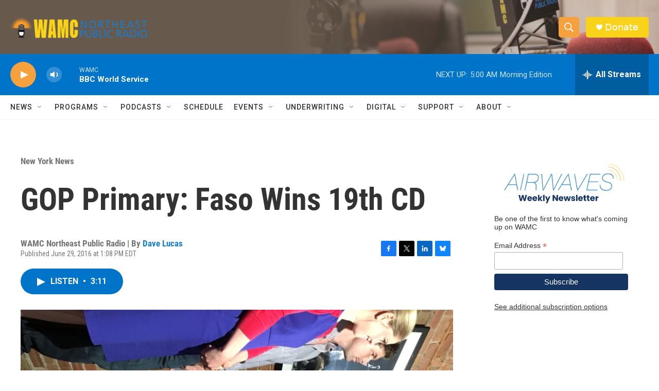

--- FILE ---
content_type: text/html;charset=UTF-8
request_url: https://www.wamc.org/new-york-news/2016-06-29/gop-primary-faso-wins-19th-cd
body_size: 36008
content:
<!DOCTYPE html>
<html class="ArtP aside" lang="en">
    <head>
    <meta charset="UTF-8">

    

    <style data-cssvarsponyfill="true">
        :root { --siteBgColorInverse: #121212; --primaryTextColorInverse: #ffffff; --secondaryTextColorInverse: #cccccc; --tertiaryTextColorInverse: #cccccc; --headerBgColorInverse: #000000; --headerBorderColorInverse: #858585; --headerTextColorInverse: #ffffff; --secC1_Inverse: #a2a2a2; --secC4_Inverse: #282828; --headerNavBarBgColorInverse: #121212; --headerMenuBgColorInverse: #ffffff; --headerMenuTextColorInverse: #6b2b85; --headerMenuTextColorHoverInverse: #6b2b85; --liveBlogTextColorInverse: #ffffff; --applyButtonColorInverse: #4485D5; --applyButtonTextColorInverse: #4485D5; --siteBgColor: #ffffff; --primaryTextColor: #333333; --secondaryTextColor: #666666; --secC1: #767676; --secC4: #f5f5f5; --secC5: #ffffff; --siteBgColor: #ffffff; --siteInverseBgColor: #000000; --linkColor: #1a7fc3; --linkHoverColor: #125c8e; --headerBgColor: #ffffff; --headerBgColorInverse: #000000; --headerBorderColor: #e6e6e6; --headerBorderColorInverse: #858585; --tertiaryTextColor: #1c1c1c; --headerTextColor: #ffffff; --buttonTextColor: #ffffff; --headerNavBarBgColor: #ffffff; --headerNavBarTextColor: #333333; --headerMenuBgColor: #ffffff; --headerMenuTextColor: #333333; --headerMenuTextColorHover: #f5a13d; --liveBlogTextColor: #282829; --applyButtonColor: #194173; --applyButtonTextColor: #2c4273; --primaryColor1: #0074c8; --primaryColor2: #f5a13d; --breakingColor: #ff6f00; --secC2: #cccccc; --secC3: #e6e6e6; --secC5: #ffffff; --linkColor: #1a7fc3; --linkHoverColor: #125c8e; --donateBGColor: #f9d319; --headerIconColor: #ffffff; --hatButtonBgColor: #ffffff; --hatButtonBgHoverColor: #411c58; --hatButtonBorderColor: #411c58; --hatButtonBorderHoverColor: #ffffff; --hatButtoniconColor: #d62021; --hatButtonTextColor: #411c58; --hatButtonTextHoverColor: #ffffff; --footerTextColor: #ffffff; --footerTextBgColor: #ffffff; --footerPartnersBgColor: #000000; --listBorderColor: #030202; --gridBorderColor: #e6e6e6; --tagButtonBorderColor: #1a7fc3; --tagButtonTextColor: #1a7fc3; --breakingTextColor: #ffffff; --sectionTextColor: #ffffff; --contentWidth: 1240px; --primaryHeadlineFont: sans-serif; --secHlFont: sans-serif; --bodyFont: sans-serif; --colorWhite: #ffffff; --colorBlack: #000000;} .fonts-loaded { --primaryHeadlineFont: "Roboto Condensed"; --secHlFont: "Roboto Condensed"; --bodyFont: "Roboto"; --liveBlogBodyFont: "Roboto";}
    </style>

    
    <meta property="fb:app_id" content="650821457076053">


    <meta property="og:title" content="GOP Primary: Faso Wins 19th CD">

    <meta property="og:url" content="https://www.wamc.org/new-york-news/2016-06-29/gop-primary-faso-wins-19th-cd">

    <meta property="og:image" content="https://npr.brightspotcdn.com/dims4/default/12876c3/2147483647/strip/true/crop/1416x743+0+384/resize/1200x630!/quality/90/?url=http%3A%2F%2Fnpr-brightspot.s3.amazonaws.com%2Flegacy%2Fsites%2Fwamc%2Ffiles%2F201606%2Ffaso_fam.jpg">

    
    <meta property="og:image:url" content="https://npr.brightspotcdn.com/dims4/default/12876c3/2147483647/strip/true/crop/1416x743+0+384/resize/1200x630!/quality/90/?url=http%3A%2F%2Fnpr-brightspot.s3.amazonaws.com%2Flegacy%2Fsites%2Fwamc%2Ffiles%2F201606%2Ffaso_fam.jpg">
    
    <meta property="og:image:width" content="1200">
    <meta property="og:image:height" content="630">
    <meta property="og:image:type" content="image/jpeg">
    
    <meta property="og:image:alt" content="Faso Victory Photo">
    

    <meta property="og:description" content="Republicans have made their choice in New York’s 19th Congressional District: Former New York state Assembly Minority Leader John Faso has topped Andrew…">

    <meta property="og:site_name" content="WAMC">



    <meta property="og:type" content="article">

    <meta property="article:author" content="https://www.wamc.org/people/dave-lucas">

    <meta property="article:published_time" content="2016-06-29T17:08:31">

    <meta property="article:modified_time" content="2016-06-29T17:08:31">

    <meta property="article:section" content="New York News">

    <meta property="article:tag" content="19th CD">

    <meta property="article:tag" content="columbia county">

    <meta property="article:tag" content="Congressman Chris Gibson">

    <meta property="article:tag" content="Zephyr Teachout">

    <meta property="article:tag" content="John Faso">

    
    <meta name="twitter:card" content="summary_large_image"/>
    
    
    <meta name="twitter:creator" content="@davelucas"/>
    
    
    
    <meta name="twitter:description" content="Republicans have made their choice in New York’s 19th Congressional District: Former New York state Assembly Minority Leader John Faso has topped Andrew…"/>
    
    
    <meta name="twitter:image" content="https://npr.brightspotcdn.com/dims4/default/44cbd98/2147483647/strip/true/crop/1416x797+0+358/resize/1200x675!/quality/90/?url=http%3A%2F%2Fnpr-brightspot.s3.amazonaws.com%2Flegacy%2Fsites%2Fwamc%2Ffiles%2F201606%2Ffaso_fam.jpg"/>

    
    <meta name="twitter:image:alt" content="Faso Victory Photo"/>
    
    
    <meta name="twitter:site" content="@wamcradio"/>
    
    
    
    <meta name="twitter:title" content="GOP Primary: Faso Wins 19th CD"/>
    



    <link data-cssvarsponyfill="true" class="Webpack-css" rel="stylesheet" href="https://npr.brightspotcdn.com/resource/00000177-1bc0-debb-a57f-dfcf4a950000/styleguide/All.min.0db89f2a608a6b13cec2d9fc84f71c45.gz.css">

    

    <style>.FooterNavigation-items-item {
    display: inline-block
}</style>
<style>[class*='-articleBody'] > ul,
[class*='-articleBody'] > ul ul {
    list-style-type: disc;
}</style>


    <meta name="viewport" content="width=device-width, initial-scale=1, viewport-fit=cover"><title>GOP Primary: Faso Wins 19th CD | WAMC</title><meta name="description" content="Republicans have made their choice in New York’s 19th Congressional District: Former New York state Assembly Minority Leader John Faso has topped Andrew…"><link rel="canonical" href="https://www.wamc.org/new-york-news/2016-06-29/gop-primary-faso-wins-19th-cd"><meta name="brightspot.contentId" content="0000017a-4fb3-d3d8-a17e-6fb3f4c90003"><link rel="apple-touch-icon"sizes="180x180"href="/apple-touch-icon.png"><link rel="icon"type="image/png"href="/favicon-32x32.png"><link rel="icon"type="image/png"href="/favicon-16x16.png">
    
    
    <meta name="brightspot-dataLayer" content="{
  &quot;author&quot; : &quot;Dave Lucas&quot;,
  &quot;bspStoryId&quot; : &quot;0000017a-4fb3-d3d8-a17e-6fb3f4c90003&quot;,
  &quot;category&quot; : &quot;New York News&quot;,
  &quot;inlineAudio&quot; : 1,
  &quot;keywords&quot; : &quot;19th CD,columbia county,Congressman Chris Gibson,Zephyr Teachout,John Faso&quot;,
  &quot;nprCmsSite&quot; : true,
  &quot;nprStoryId&quot; : &quot;484031490&quot;,
  &quot;pageType&quot; : &quot;news-story&quot;,
  &quot;program&quot; : &quot;WAMC Northeast Report&quot;,
  &quot;publishedDate&quot; : &quot;2016-06-29T13:08:31Z&quot;,
  &quot;siteName&quot; : &quot;WAMC&quot;,
  &quot;station&quot; : &quot;WAMC Northeast Public Radio&quot;,
  &quot;stationOrgId&quot; : &quot;1177&quot;,
  &quot;storyOrgId&quot; : &quot;0&quot;,
  &quot;storyTheme&quot; : &quot;news-story&quot;,
  &quot;storyTitle&quot; : &quot;GOP Primary: Faso Wins 19th CD&quot;,
  &quot;timezone&quot; : &quot;America/New_York&quot;,
  &quot;wordCount&quot; : 0,
  &quot;series&quot; : &quot;&quot;
}">
    <script id="brightspot-dataLayer">
        (function () {
            var dataValue = document.head.querySelector('meta[name="brightspot-dataLayer"]').content;
            if (dataValue) {
                window.brightspotDataLayer = JSON.parse(dataValue);
            }
        })();
    </script>

    <link rel="amphtml" href="https://www.wamc.org/new-york-news/2016-06-29/gop-primary-faso-wins-19th-cd?_amp=true">

    

    
    <script src="https://npr.brightspotcdn.com/resource/00000177-1bc0-debb-a57f-dfcf4a950000/styleguide/All.min.fd8f7fccc526453c829dde80fc7c2ef5.gz.js" async></script>
    

    <script>

  window.fbAsyncInit = function() {
      FB.init({
          
              appId : '650821457076053',
          
          xfbml : true,
          version : 'v2.9'
      });
  };

  (function(d, s, id){
     var js, fjs = d.getElementsByTagName(s)[0];
     if (d.getElementById(id)) {return;}
     js = d.createElement(s); js.id = id;
     js.src = "//connect.facebook.net/en_US/sdk.js";
     fjs.parentNode.insertBefore(js, fjs);
   }(document, 'script', 'facebook-jssdk'));
</script>
<script async="async" src="https://securepubads.g.doubleclick.net/tag/js/gpt.js"></script>
<script type="text/javascript">
    // Google tag setup
    var googletag = googletag || {};
    googletag.cmd = googletag.cmd || [];

    googletag.cmd.push(function () {
        // @see https://developers.google.com/publisher-tag/reference#googletag.PubAdsService_enableLazyLoad
        googletag.pubads().enableLazyLoad({
            fetchMarginPercent: 100, // fetch and render ads within this % of viewport
            renderMarginPercent: 100,
            mobileScaling: 1  // Same on mobile.
        });

        googletag.pubads().enableSingleRequest()
        googletag.pubads().enableAsyncRendering()
        googletag.pubads().collapseEmptyDivs()
        googletag.pubads().disableInitialLoad()
        googletag.enableServices()
    })
</script>
<script type="application/ld+json">{"@context":"http://schema.org","@type":"NewsArticle","author":[{"@context":"http://schema.org","@type":"Person","name":"Dave Lucas","url":"https://www.wamc.org/people/dave-lucas"}],"dateModified":"2016-06-29T13:08:31Z","datePublished":"2016-06-29T13:08:31Z","headline":"GOP Primary: Faso Wins 19th CD","image":{"@context":"http://schema.org","@type":"ImageObject","url":"https://npr.brightspotcdn.com/legacy/sites/wamc/files/201606/faso_fam.jpg"},"mainEntityOfPage":{"@type":"NewsArticle","@id":"https://www.wamc.org/new-york-news/2016-06-29/gop-primary-faso-wins-19th-cd"},"publisher":{"@type":"Organization","name":"WAMC","logo":{"@context":"http://schema.org","@type":"ImageObject","height":"60","url":"https://npr.brightspotcdn.com/dims4/default/0997c5e/2147483647/resize/x60/quality/90/?url=http%3A%2F%2Fnpr-brightspot.s3.amazonaws.com%2F7f%2F40%2F7edffa0d412a81d63305c15f0a20%2Fwamc.png","width":"333"}}}</script><script type="application/ld+json">{"@context":"http://schema.org","@type":"BreadcrumbList","itemListElement":[{"@context":"http://schema.org","@type":"ListItem","item":"https://www.wamc.org/new-york-news","name":"New York News","position":"1"}]}</script><meta name="gtm-dataLayer" content="{
  &quot;gtmAuthor&quot; : &quot;Dave Lucas&quot;,
  &quot;gtmBspStoryId&quot; : &quot;0000017a-4fb3-d3d8-a17e-6fb3f4c90003&quot;,
  &quot;gtmCategory&quot; : &quot;New York News&quot;,
  &quot;gtmInlineAudio&quot; : 1,
  &quot;gtmKeywords&quot; : &quot;19th CD,columbia county,Congressman Chris Gibson,Zephyr Teachout,John Faso&quot;,
  &quot;gtmNprCmsSite&quot; : true,
  &quot;gtmNprStoryId&quot; : &quot;484031490&quot;,
  &quot;gtmPageType&quot; : &quot;news-story&quot;,
  &quot;gtmProgram&quot; : &quot;WAMC Northeast Report&quot;,
  &quot;gtmPublishedDate&quot; : &quot;2016-06-29T13:08:31Z&quot;,
  &quot;gtmSiteName&quot; : &quot;WAMC&quot;,
  &quot;gtmStation&quot; : &quot;WAMC Northeast Public Radio&quot;,
  &quot;gtmStationOrgId&quot; : &quot;1177&quot;,
  &quot;gtmStoryOrgId&quot; : &quot;0&quot;,
  &quot;gtmStoryTheme&quot; : &quot;news-story&quot;,
  &quot;gtmStoryTitle&quot; : &quot;GOP Primary: Faso Wins 19th CD&quot;,
  &quot;gtmTimezone&quot; : &quot;America/New_York&quot;,
  &quot;gtmWordCount&quot; : 0,
  &quot;gtmSeries&quot; : &quot;&quot;
}"><script>

    (function () {
        var dataValue = document.head.querySelector('meta[name="gtm-dataLayer"]').content;
        if (dataValue) {
            window.dataLayer = window.dataLayer || [];
            dataValue = JSON.parse(dataValue);
            dataValue['event'] = 'gtmFirstView';
            window.dataLayer.push(dataValue);
        }
    })();

    (function(w,d,s,l,i){w[l]=w[l]||[];w[l].push({'gtm.start':
            new Date().getTime(),event:'gtm.js'});var f=d.getElementsByTagName(s)[0],
        j=d.createElement(s),dl=l!='dataLayer'?'&l='+l:'';j.async=true;j.src=
        'https://www.googletagmanager.com/gtm.js?id='+i+dl;f.parentNode.insertBefore(j,f);
})(window,document,'script','dataLayer','GTM-N39QFDR');</script><script type="application/ld+json">{"@context":"http://schema.org","@type":"ListenAction","name":"GOP Primary: Faso Wins 19th CD"}</script><script>window.addEventListener('DOMContentLoaded', (event) => {
    window.nulldurationobserver = new MutationObserver(function (mutations) {
        document.querySelectorAll('.StreamPill-duration').forEach(pill => { 
      if (pill.innerText == "LISTENNULL") {
         pill.innerText = "LISTEN"
      } 
    });
      });

      window.nulldurationobserver.observe(document.body, {
        childList: true,
        subtree: true
      });
});
</script>


    <script>
        var head = document.getElementsByTagName('head')
        head = head[0]
        var link = document.createElement('link');
        link.setAttribute('href', 'https://fonts.googleapis.com/css?family=Roboto Condensed|Roboto|Roboto:400,500,700&display=swap');
        var relList = link.relList;

        if (relList && relList.supports('preload')) {
            link.setAttribute('as', 'style');
            link.setAttribute('rel', 'preload');
            link.setAttribute('onload', 'this.rel="stylesheet"');
            link.setAttribute('crossorigin', 'anonymous');
        } else {
            link.setAttribute('rel', 'stylesheet');
        }

        head.appendChild(link);
    </script>
</head>


    <body class="Page-body" data-content-width="1240px">
    <noscript>
    <iframe src="https://www.googletagmanager.com/ns.html?id=GTM-N39QFDR" height="0" width="0" style="display:none;visibility:hidden"></iframe>
</noscript>
        

    <!-- Putting icons here, so we don't have to include in a bunch of -body hbs's -->
<svg xmlns="http://www.w3.org/2000/svg" style="display:none" id="iconsMap1" class="iconsMap">
    <symbol id="play-icon" viewBox="0 0 115 115">
        <polygon points="0,0 115,57.5 0,115" fill="currentColor" />
    </symbol>
    <symbol id="grid" viewBox="0 0 32 32">
            <g>
                <path d="M6.4,5.7 C6.4,6.166669 6.166669,6.4 5.7,6.4 L0.7,6.4 C0.233331,6.4 0,6.166669 0,5.7 L0,0.7 C0,0.233331 0.233331,0 0.7,0 L5.7,0 C6.166669,0 6.4,0.233331 6.4,0.7 L6.4,5.7 Z M19.2,5.7 C19.2,6.166669 18.966669,6.4 18.5,6.4 L13.5,6.4 C13.033331,6.4 12.8,6.166669 12.8,5.7 L12.8,0.7 C12.8,0.233331 13.033331,0 13.5,0 L18.5,0 C18.966669,0 19.2,0.233331 19.2,0.7 L19.2,5.7 Z M32,5.7 C32,6.166669 31.766669,6.4 31.3,6.4 L26.3,6.4 C25.833331,6.4 25.6,6.166669 25.6,5.7 L25.6,0.7 C25.6,0.233331 25.833331,0 26.3,0 L31.3,0 C31.766669,0 32,0.233331 32,0.7 L32,5.7 Z M6.4,18.5 C6.4,18.966669 6.166669,19.2 5.7,19.2 L0.7,19.2 C0.233331,19.2 0,18.966669 0,18.5 L0,13.5 C0,13.033331 0.233331,12.8 0.7,12.8 L5.7,12.8 C6.166669,12.8 6.4,13.033331 6.4,13.5 L6.4,18.5 Z M19.2,18.5 C19.2,18.966669 18.966669,19.2 18.5,19.2 L13.5,19.2 C13.033331,19.2 12.8,18.966669 12.8,18.5 L12.8,13.5 C12.8,13.033331 13.033331,12.8 13.5,12.8 L18.5,12.8 C18.966669,12.8 19.2,13.033331 19.2,13.5 L19.2,18.5 Z M32,18.5 C32,18.966669 31.766669,19.2 31.3,19.2 L26.3,19.2 C25.833331,19.2 25.6,18.966669 25.6,18.5 L25.6,13.5 C25.6,13.033331 25.833331,12.8 26.3,12.8 L31.3,12.8 C31.766669,12.8 32,13.033331 32,13.5 L32,18.5 Z M6.4,31.3 C6.4,31.766669 6.166669,32 5.7,32 L0.7,32 C0.233331,32 0,31.766669 0,31.3 L0,26.3 C0,25.833331 0.233331,25.6 0.7,25.6 L5.7,25.6 C6.166669,25.6 6.4,25.833331 6.4,26.3 L6.4,31.3 Z M19.2,31.3 C19.2,31.766669 18.966669,32 18.5,32 L13.5,32 C13.033331,32 12.8,31.766669 12.8,31.3 L12.8,26.3 C12.8,25.833331 13.033331,25.6 13.5,25.6 L18.5,25.6 C18.966669,25.6 19.2,25.833331 19.2,26.3 L19.2,31.3 Z M32,31.3 C32,31.766669 31.766669,32 31.3,32 L26.3,32 C25.833331,32 25.6,31.766669 25.6,31.3 L25.6,26.3 C25.6,25.833331 25.833331,25.6 26.3,25.6 L31.3,25.6 C31.766669,25.6 32,25.833331 32,26.3 L32,31.3 Z" id=""></path>
            </g>
    </symbol>
    <symbol id="radio-stream" width="18" height="19" viewBox="0 0 18 19">
        <g fill="currentColor" fill-rule="nonzero">
            <path d="M.5 8c-.276 0-.5.253-.5.565v1.87c0 .312.224.565.5.565s.5-.253.5-.565v-1.87C1 8.253.776 8 .5 8zM2.5 8c-.276 0-.5.253-.5.565v1.87c0 .312.224.565.5.565s.5-.253.5-.565v-1.87C3 8.253 2.776 8 2.5 8zM3.5 7c-.276 0-.5.276-.5.617v3.766c0 .34.224.617.5.617s.5-.276.5-.617V7.617C4 7.277 3.776 7 3.5 7zM5.5 6c-.276 0-.5.275-.5.613v5.774c0 .338.224.613.5.613s.5-.275.5-.613V6.613C6 6.275 5.776 6 5.5 6zM6.5 4c-.276 0-.5.26-.5.58v8.84c0 .32.224.58.5.58s.5-.26.5-.58V4.58C7 4.26 6.776 4 6.5 4zM8.5 0c-.276 0-.5.273-.5.61v17.78c0 .337.224.61.5.61s.5-.273.5-.61V.61C9 .273 8.776 0 8.5 0zM9.5 2c-.276 0-.5.274-.5.612v14.776c0 .338.224.612.5.612s.5-.274.5-.612V2.612C10 2.274 9.776 2 9.5 2zM11.5 5c-.276 0-.5.276-.5.616v8.768c0 .34.224.616.5.616s.5-.276.5-.616V5.616c0-.34-.224-.616-.5-.616zM12.5 6c-.276 0-.5.262-.5.584v4.832c0 .322.224.584.5.584s.5-.262.5-.584V6.584c0-.322-.224-.584-.5-.584zM14.5 7c-.276 0-.5.29-.5.647v3.706c0 .357.224.647.5.647s.5-.29.5-.647V7.647C15 7.29 14.776 7 14.5 7zM15.5 8c-.276 0-.5.253-.5.565v1.87c0 .312.224.565.5.565s.5-.253.5-.565v-1.87c0-.312-.224-.565-.5-.565zM17.5 8c-.276 0-.5.253-.5.565v1.87c0 .312.224.565.5.565s.5-.253.5-.565v-1.87c0-.312-.224-.565-.5-.565z"/>
        </g>
    </symbol>
    <symbol id="icon-magnify" viewBox="0 0 31 31">
        <g>
            <path fill-rule="evenodd" d="M22.604 18.89l-.323.566 8.719 8.8L28.255 31l-8.719-8.8-.565.404c-2.152 1.346-4.386 2.018-6.7 2.018-3.39 0-6.284-1.21-8.679-3.632C1.197 18.568 0 15.66 0 12.27c0-3.39 1.197-6.283 3.592-8.678C5.987 1.197 8.88 0 12.271 0c3.39 0 6.283 1.197 8.678 3.592 2.395 2.395 3.593 5.288 3.593 8.679 0 2.368-.646 4.574-1.938 6.62zM19.162 5.77C17.322 3.925 15.089 3 12.46 3c-2.628 0-4.862.924-6.702 2.77C3.92 7.619 3 9.862 3 12.5c0 2.639.92 4.882 2.76 6.73C7.598 21.075 9.832 22 12.46 22c2.629 0 4.862-.924 6.702-2.77C21.054 17.33 22 15.085 22 12.5c0-2.586-.946-4.83-2.838-6.73z"/>
        </g>
    </symbol>
    <symbol id="burger-menu" viewBox="0 0 14 10">
        <g>
            <path fill-rule="evenodd" d="M0 5.5v-1h14v1H0zM0 1V0h14v1H0zm0 9V9h14v1H0z"></path>
        </g>
    </symbol>
    <symbol id="close-x" viewBox="0 0 14 14">
        <g>
            <path fill-rule="nonzero" d="M6.336 7L0 .664.664 0 7 6.336 13.336 0 14 .664 7.664 7 14 13.336l-.664.664L7 7.664.664 14 0 13.336 6.336 7z"></path>
        </g>
    </symbol>
    <symbol id="share-more-arrow" viewBox="0 0 512 512" style="enable-background:new 0 0 512 512;">
        <g>
            <g>
                <path d="M512,241.7L273.643,3.343v156.152c-71.41,3.744-138.015,33.337-188.958,84.28C30.075,298.384,0,370.991,0,448.222v60.436
                    l29.069-52.985c45.354-82.671,132.173-134.027,226.573-134.027c5.986,0,12.004,0.212,18.001,0.632v157.779L512,241.7z
                    M255.642,290.666c-84.543,0-163.661,36.792-217.939,98.885c26.634-114.177,129.256-199.483,251.429-199.483h15.489V78.131
                    l163.568,163.568L304.621,405.267V294.531l-13.585-1.683C279.347,291.401,267.439,290.666,255.642,290.666z"></path>
            </g>
        </g>
    </symbol>
    <symbol id="chevron" viewBox="0 0 100 100">
        <g>
            <path d="M22.4566257,37.2056786 L-21.4456527,71.9511488 C-22.9248661,72.9681457 -24.9073712,72.5311671 -25.8758148,70.9765924 L-26.9788683,69.2027424 C-27.9450684,67.6481676 -27.5292733,65.5646602 -26.0500598,64.5484493 L20.154796,28.2208967 C21.5532435,27.2597011 23.3600078,27.2597011 24.759951,28.2208967 L71.0500598,64.4659264 C72.5292733,65.4829232 72.9450684,67.5672166 71.9788683,69.1217913 L70.8750669,70.8956413 C69.9073712,72.4502161 67.9241183,72.8848368 66.4449048,71.8694118 L22.4566257,37.2056786 Z" id="Transparent-Chevron" transform="translate(22.500000, 50.000000) rotate(90.000000) translate(-22.500000, -50.000000) "></path>
        </g>
    </symbol>
</svg>

<svg xmlns="http://www.w3.org/2000/svg" style="display:none" id="iconsMap2" class="iconsMap">
    <symbol id="mono-icon-facebook" viewBox="0 0 10 19">
        <path fill-rule="evenodd" d="M2.707 18.25V10.2H0V7h2.707V4.469c0-1.336.375-2.373 1.125-3.112C4.582.62 5.578.25 6.82.25c1.008 0 1.828.047 2.461.14v2.848H7.594c-.633 0-1.067.14-1.301.422-.188.235-.281.61-.281 1.125V7H9l-.422 3.2H6.012v8.05H2.707z"></path>
    </symbol>
    <symbol id="mono-icon-instagram" viewBox="0 0 17 17">
        <g>
            <path fill-rule="evenodd" d="M8.281 4.207c.727 0 1.4.182 2.022.545a4.055 4.055 0 0 1 1.476 1.477c.364.62.545 1.294.545 2.021 0 .727-.181 1.4-.545 2.021a4.055 4.055 0 0 1-1.476 1.477 3.934 3.934 0 0 1-2.022.545c-.726 0-1.4-.182-2.021-.545a4.055 4.055 0 0 1-1.477-1.477 3.934 3.934 0 0 1-.545-2.021c0-.727.182-1.4.545-2.021A4.055 4.055 0 0 1 6.26 4.752a3.934 3.934 0 0 1 2.021-.545zm0 6.68a2.54 2.54 0 0 0 1.864-.774 2.54 2.54 0 0 0 .773-1.863 2.54 2.54 0 0 0-.773-1.863 2.54 2.54 0 0 0-1.864-.774 2.54 2.54 0 0 0-1.863.774 2.54 2.54 0 0 0-.773 1.863c0 .727.257 1.348.773 1.863a2.54 2.54 0 0 0 1.863.774zM13.45 4.03c-.023.258-.123.48-.299.668a.856.856 0 0 1-.65.281.913.913 0 0 1-.668-.28.913.913 0 0 1-.281-.669c0-.258.094-.48.281-.668a.913.913 0 0 1 .668-.28c.258 0 .48.093.668.28.187.188.281.41.281.668zm2.672.95c.023.656.035 1.746.035 3.269 0 1.523-.017 2.62-.053 3.287-.035.668-.134 1.248-.298 1.74a4.098 4.098 0 0 1-.967 1.53 4.098 4.098 0 0 1-1.53.966c-.492.164-1.072.264-1.74.3-.668.034-1.763.052-3.287.052-1.523 0-2.619-.018-3.287-.053-.668-.035-1.248-.146-1.74-.334a3.747 3.747 0 0 1-1.53-.931 4.098 4.098 0 0 1-.966-1.53c-.164-.492-.264-1.072-.299-1.74C.424 10.87.406 9.773.406 8.25S.424 5.63.46 4.963c.035-.668.135-1.248.299-1.74.21-.586.533-1.096.967-1.53A4.098 4.098 0 0 1 3.254.727c.492-.164 1.072-.264 1.74-.3C5.662.394 6.758.376 8.281.376c1.524 0 2.62.018 3.287.053.668.035 1.248.135 1.74.299a4.098 4.098 0 0 1 2.496 2.496c.165.492.27 1.078.317 1.757zm-1.687 7.91c.14-.399.234-1.032.28-1.899.024-.515.036-1.242.036-2.18V7.689c0-.961-.012-1.688-.035-2.18-.047-.89-.14-1.524-.281-1.899a2.537 2.537 0 0 0-1.512-1.511c-.375-.14-1.008-.235-1.899-.282a51.292 51.292 0 0 0-2.18-.035H7.72c-.938 0-1.664.012-2.18.035-.867.047-1.5.141-1.898.282a2.537 2.537 0 0 0-1.512 1.511c-.14.375-.234 1.008-.281 1.899a51.292 51.292 0 0 0-.036 2.18v1.125c0 .937.012 1.664.036 2.18.047.866.14 1.5.28 1.898.306.726.81 1.23 1.513 1.511.398.141 1.03.235 1.898.282.516.023 1.242.035 2.18.035h1.125c.96 0 1.687-.012 2.18-.035.89-.047 1.523-.141 1.898-.282.726-.304 1.23-.808 1.512-1.511z"></path>
        </g>
    </symbol>
    <symbol id="mono-icon-email" viewBox="0 0 512 512">
        <g>
            <path d="M67,148.7c11,5.8,163.8,89.1,169.5,92.1c5.7,3,11.5,4.4,20.5,4.4c9,0,14.8-1.4,20.5-4.4c5.7-3,158.5-86.3,169.5-92.1
                c4.1-2.1,11-5.9,12.5-10.2c2.6-7.6-0.2-10.5-11.3-10.5H257H65.8c-11.1,0-13.9,3-11.3,10.5C56,142.9,62.9,146.6,67,148.7z"></path>
            <path d="M455.7,153.2c-8.2,4.2-81.8,56.6-130.5,88.1l82.2,92.5c2,2,2.9,4.4,1.8,5.6c-1.2,1.1-3.8,0.5-5.9-1.4l-98.6-83.2
                c-14.9,9.6-25.4,16.2-27.2,17.2c-7.7,3.9-13.1,4.4-20.5,4.4c-7.4,0-12.8-0.5-20.5-4.4c-1.9-1-12.3-7.6-27.2-17.2l-98.6,83.2
                c-2,2-4.7,2.6-5.9,1.4c-1.2-1.1-0.3-3.6,1.7-5.6l82.1-92.5c-48.7-31.5-123.1-83.9-131.3-88.1c-8.8-4.5-9.3,0.8-9.3,4.9
                c0,4.1,0,205,0,205c0,9.3,13.7,20.9,23.5,20.9H257h185.5c9.8,0,21.5-11.7,21.5-20.9c0,0,0-201,0-205
                C464,153.9,464.6,148.7,455.7,153.2z"></path>
        </g>
    </symbol>
    <symbol id="default-image" width="24" height="24" viewBox="0 0 24 24" fill="none" stroke="currentColor" stroke-width="2" stroke-linecap="round" stroke-linejoin="round" class="feather feather-image">
        <rect x="3" y="3" width="18" height="18" rx="2" ry="2"></rect>
        <circle cx="8.5" cy="8.5" r="1.5"></circle>
        <polyline points="21 15 16 10 5 21"></polyline>
    </symbol>
    <symbol id="icon-email" width="18px" viewBox="0 0 20 14">
        <g id="Symbols" stroke="none" stroke-width="1" fill="none" fill-rule="evenodd" stroke-linecap="round" stroke-linejoin="round">
            <g id="social-button-bar" transform="translate(-125.000000, -8.000000)" stroke="#000000">
                <g id="Group-2" transform="translate(120.000000, 0.000000)">
                    <g id="envelope" transform="translate(6.000000, 9.000000)">
                        <path d="M17.5909091,10.6363636 C17.5909091,11.3138182 17.0410909,11.8636364 16.3636364,11.8636364 L1.63636364,11.8636364 C0.958909091,11.8636364 0.409090909,11.3138182 0.409090909,10.6363636 L0.409090909,1.63636364 C0.409090909,0.958090909 0.958909091,0.409090909 1.63636364,0.409090909 L16.3636364,0.409090909 C17.0410909,0.409090909 17.5909091,0.958090909 17.5909091,1.63636364 L17.5909091,10.6363636 L17.5909091,10.6363636 Z" id="Stroke-406"></path>
                        <polyline id="Stroke-407" points="17.1818182 0.818181818 9 7.36363636 0.818181818 0.818181818"></polyline>
                    </g>
                </g>
            </g>
        </g>
    </symbol>
    <symbol id="mono-icon-print" viewBox="0 0 12 12">
        <g fill-rule="evenodd">
            <path fill-rule="nonzero" d="M9 10V7H3v3H1a1 1 0 0 1-1-1V4a1 1 0 0 1 1-1h10a1 1 0 0 1 1 1v3.132A2.868 2.868 0 0 1 9.132 10H9zm.5-4.5a1 1 0 1 0 0-2 1 1 0 0 0 0 2zM3 0h6v2H3z"></path>
            <path d="M4 8h4v4H4z"></path>
        </g>
    </symbol>
    <symbol id="mono-icon-copylink" viewBox="0 0 12 12">
        <g fill-rule="evenodd">
            <path d="M10.199 2.378c.222.205.4.548.465.897.062.332.016.614-.132.774L8.627 6.106c-.187.203-.512.232-.75-.014a.498.498 0 0 0-.706.028.499.499 0 0 0 .026.706 1.509 1.509 0 0 0 2.165-.04l1.903-2.06c.37-.398.506-.98.382-1.636-.105-.557-.392-1.097-.77-1.445L9.968.8C9.591.452 9.03.208 8.467.145 7.803.072 7.233.252 6.864.653L4.958 2.709a1.509 1.509 0 0 0 .126 2.161.5.5 0 1 0 .68-.734c-.264-.218-.26-.545-.071-.747L7.597 1.33c.147-.16.425-.228.76-.19.353.038.71.188.931.394l.91.843.001.001zM1.8 9.623c-.222-.205-.4-.549-.465-.897-.062-.332-.016-.614.132-.774l1.905-2.057c.187-.203.512-.232.75.014a.498.498 0 0 0 .706-.028.499.499 0 0 0-.026-.706 1.508 1.508 0 0 0-2.165.04L.734 7.275c-.37.399-.506.98-.382 1.637.105.557.392 1.097.77 1.445l.91.843c.376.35.937.594 1.5.656.664.073 1.234-.106 1.603-.507L7.04 9.291a1.508 1.508 0 0 0-.126-2.16.5.5 0 0 0-.68.734c.264.218.26.545.071.747l-1.904 2.057c-.147.16-.425.228-.76.191-.353-.038-.71-.188-.931-.394l-.91-.843z"></path>
            <path d="M8.208 3.614a.5.5 0 0 0-.707.028L3.764 7.677a.5.5 0 0 0 .734.68L8.235 4.32a.5.5 0 0 0-.027-.707"></path>
        </g>
    </symbol>
    <symbol id="mono-icon-linkedin" viewBox="0 0 16 17">
        <g fill-rule="evenodd">
            <path d="M3.734 16.125H.464V5.613h3.27zM2.117 4.172c-.515 0-.96-.188-1.336-.563A1.825 1.825 0 0 1 .22 2.273c0-.515.187-.96.562-1.335.375-.375.82-.563 1.336-.563.516 0 .961.188 1.336.563.375.375.563.82.563 1.335 0 .516-.188.961-.563 1.336-.375.375-.82.563-1.336.563zM15.969 16.125h-3.27v-5.133c0-.844-.07-1.453-.21-1.828-.259-.633-.762-.95-1.512-.95s-1.278.282-1.582.845c-.235.421-.352 1.043-.352 1.863v5.203H5.809V5.613h3.128v1.442h.036c.234-.469.609-.856 1.125-1.16.562-.375 1.218-.563 1.968-.563 1.524 0 2.59.48 3.2 1.441.468.774.703 1.97.703 3.586v5.766z"></path>
        </g>
    </symbol>
    <symbol id="mono-icon-pinterest" viewBox="0 0 512 512">
        <g>
            <path d="M256,32C132.3,32,32,132.3,32,256c0,91.7,55.2,170.5,134.1,205.2c-0.6-15.6-0.1-34.4,3.9-51.4
                c4.3-18.2,28.8-122.1,28.8-122.1s-7.2-14.3-7.2-35.4c0-33.2,19.2-58,43.2-58c20.4,0,30.2,15.3,30.2,33.6
                c0,20.5-13.1,51.1-19.8,79.5c-5.6,23.8,11.9,43.1,35.4,43.1c42.4,0,71-54.5,71-119.1c0-49.1-33.1-85.8-93.2-85.8
                c-67.9,0-110.3,50.7-110.3,107.3c0,19.5,5.8,33.3,14.8,43.9c4.1,4.9,4.7,6.9,3.2,12.5c-1.1,4.1-3.5,14-4.6,18
                c-1.5,5.7-6.1,7.7-11.2,5.6c-31.3-12.8-45.9-47-45.9-85.6c0-63.6,53.7-139.9,160.1-139.9c85.5,0,141.8,61.9,141.8,128.3
                c0,87.9-48.9,153.5-120.9,153.5c-24.2,0-46.9-13.1-54.7-27.9c0,0-13,51.6-15.8,61.6c-4.7,17.3-14,34.5-22.5,48
                c20.1,5.9,41.4,9.2,63.5,9.2c123.7,0,224-100.3,224-224C480,132.3,379.7,32,256,32z"></path>
        </g>
    </symbol>
    <symbol id="mono-icon-tumblr" viewBox="0 0 512 512">
        <g>
            <path d="M321.2,396.3c-11.8,0-22.4-2.8-31.5-8.3c-6.9-4.1-11.5-9.6-14-16.4c-2.6-6.9-3.6-22.3-3.6-46.4V224h96v-64h-96V48h-61.9
                c-2.7,21.5-7.5,44.7-14.5,58.6c-7,13.9-14,25.8-25.6,35.7c-11.6,9.9-25.6,17.9-41.9,23.3V224h48v140.4c0,19,2,33.5,5.9,43.5
                c4,10,11.1,19.5,21.4,28.4c10.3,8.9,22.8,15.7,37.3,20.5c14.6,4.8,31.4,7.2,50.4,7.2c16.7,0,30.3-1.7,44.7-5.1
                c14.4-3.4,30.5-9.3,48.2-17.6v-65.6C363.2,389.4,342.3,396.3,321.2,396.3z"></path>
        </g>
    </symbol>
    <symbol id="mono-icon-twitter" viewBox="0 0 1200 1227">
        <g>
            <path d="M714.163 519.284L1160.89 0H1055.03L667.137 450.887L357.328 0H0L468.492 681.821L0 1226.37H105.866L515.491
            750.218L842.672 1226.37H1200L714.137 519.284H714.163ZM569.165 687.828L521.697 619.934L144.011 79.6944H306.615L611.412
            515.685L658.88 583.579L1055.08 1150.3H892.476L569.165 687.854V687.828Z" fill="white"></path>
        </g>
    </symbol>
    <symbol id="mono-icon-youtube" viewBox="0 0 512 512">
        <g>
            <path fill-rule="evenodd" d="M508.6,148.8c0-45-33.1-81.2-74-81.2C379.2,65,322.7,64,265,64c-3,0-6,0-9,0s-6,0-9,0c-57.6,0-114.2,1-169.6,3.6
                c-40.8,0-73.9,36.4-73.9,81.4C1,184.6-0.1,220.2,0,255.8C-0.1,291.4,1,327,3.4,362.7c0,45,33.1,81.5,73.9,81.5
                c58.2,2.7,117.9,3.9,178.6,3.8c60.8,0.2,120.3-1,178.6-3.8c40.9,0,74-36.5,74-81.5c2.4-35.7,3.5-71.3,3.4-107
                C512.1,220.1,511,184.5,508.6,148.8z M207,353.9V157.4l145,98.2L207,353.9z"></path>
        </g>
    </symbol>
    <symbol id="mono-icon-flipboard" viewBox="0 0 500 500">
        <g>
            <path d="M0,0V500H500V0ZM400,200H300V300H200V400H100V100H400Z"></path>
        </g>
    </symbol>
    <symbol id="mono-icon-bluesky" viewBox="0 0 568 501">
        <g>
            <path d="M123.121 33.6637C188.241 82.5526 258.281 181.681 284 234.873C309.719 181.681 379.759 82.5526 444.879
            33.6637C491.866 -1.61183 568 -28.9064 568 57.9464C568 75.2916 558.055 203.659 552.222 224.501C531.947 296.954
            458.067 315.434 392.347 304.249C507.222 323.8 536.444 388.56 473.333 453.32C353.473 576.312 301.061 422.461
            287.631 383.039C285.169 375.812 284.017 372.431 284 375.306C283.983 372.431 282.831 375.812 280.369 383.039C266.939
            422.461 214.527 576.312 94.6667 453.32C31.5556 388.56 60.7778 323.8 175.653 304.249C109.933 315.434 36.0535
            296.954 15.7778 224.501C9.94525 203.659 0 75.2916 0 57.9464C0 -28.9064 76.1345 -1.61183 123.121 33.6637Z"
            fill="white">
            </path>
        </g>
    </symbol>
    <symbol id="mono-icon-threads" viewBox="0 0 192 192">
        <g>
            <path d="M141.537 88.9883C140.71 88.5919 139.87 88.2104 139.019 87.8451C137.537 60.5382 122.616 44.905 97.5619 44.745C97.4484 44.7443 97.3355 44.7443 97.222 44.7443C82.2364 44.7443 69.7731 51.1409 62.102 62.7807L75.881 72.2328C81.6116 63.5383 90.6052 61.6848 97.2286 61.6848C97.3051 61.6848 97.3819 61.6848 97.4576 61.6855C105.707 61.7381 111.932 64.1366 115.961 68.814C118.893 72.2193 120.854 76.925 121.825 82.8638C114.511 81.6207 106.601 81.2385 98.145 81.7233C74.3247 83.0954 59.0111 96.9879 60.0396 116.292C60.5615 126.084 65.4397 134.508 73.775 140.011C80.8224 144.663 89.899 146.938 99.3323 146.423C111.79 145.74 121.563 140.987 128.381 132.296C133.559 125.696 136.834 117.143 138.28 106.366C144.217 109.949 148.617 114.664 151.047 120.332C155.179 129.967 155.42 145.8 142.501 158.708C131.182 170.016 117.576 174.908 97.0135 175.059C74.2042 174.89 56.9538 167.575 45.7381 153.317C35.2355 139.966 29.8077 120.682 29.6052 96C29.8077 71.3178 35.2355 52.0336 45.7381 38.6827C56.9538 24.4249 74.2039 17.11 97.0132 16.9405C119.988 17.1113 137.539 24.4614 149.184 38.788C154.894 45.8136 159.199 54.6488 162.037 64.9503L178.184 60.6422C174.744 47.9622 169.331 37.0357 161.965 27.974C147.036 9.60668 125.202 0.195148 97.0695 0H96.9569C68.8816 0.19447 47.2921 9.6418 32.7883 28.0793C19.8819 44.4864 13.2244 67.3157 13.0007 95.9325L13 96L13.0007 96.0675C13.2244 124.684 19.8819 147.514 32.7883 163.921C47.2921 182.358 68.8816 191.806 96.9569 192H97.0695C122.03 191.827 139.624 185.292 154.118 170.811C173.081 151.866 172.51 128.119 166.26 113.541C161.776 103.087 153.227 94.5962 141.537 88.9883ZM98.4405 129.507C88.0005 130.095 77.1544 125.409 76.6196 115.372C76.2232 107.93 81.9158 99.626 99.0812 98.6368C101.047 98.5234 102.976 98.468 104.871 98.468C111.106 98.468 116.939 99.0737 122.242 100.233C120.264 124.935 108.662 128.946 98.4405 129.507Z" fill="white"></path>
        </g>
    </symbol>
 </svg>

<svg xmlns="http://www.w3.org/2000/svg" style="display:none" id="iconsMap3" class="iconsMap">
    <symbol id="volume-mute" x="0px" y="0px" viewBox="0 0 24 24" style="enable-background:new 0 0 24 24;">
        <polygon fill="currentColor" points="11,5 6,9 2,9 2,15 6,15 11,19 "/>
        <line style="fill:none;stroke:currentColor;stroke-width:2;stroke-linecap:round;stroke-linejoin:round;" x1="23" y1="9" x2="17" y2="15"/>
        <line style="fill:none;stroke:currentColor;stroke-width:2;stroke-linecap:round;stroke-linejoin:round;" x1="17" y1="9" x2="23" y2="15"/>
    </symbol>
    <symbol id="volume-low" x="0px" y="0px" viewBox="0 0 24 24" style="enable-background:new 0 0 24 24;" xml:space="preserve">
        <polygon fill="currentColor" points="11,5 6,9 2,9 2,15 6,15 11,19 "/>
    </symbol>
    <symbol id="volume-mid" x="0px" y="0px" viewBox="0 0 24 24" style="enable-background:new 0 0 24 24;">
        <polygon fill="currentColor" points="11,5 6,9 2,9 2,15 6,15 11,19 "/>
        <path style="fill:none;stroke:currentColor;stroke-width:2;stroke-linecap:round;stroke-linejoin:round;" d="M15.5,8.5c2,2,2,5.1,0,7.1"/>
    </symbol>
    <symbol id="volume-high" x="0px" y="0px" viewBox="0 0 24 24" style="enable-background:new 0 0 24 24;">
        <polygon fill="currentColor" points="11,5 6,9 2,9 2,15 6,15 11,19 "/>
        <path style="fill:none;stroke:currentColor;stroke-width:2;stroke-linecap:round;stroke-linejoin:round;" d="M19.1,4.9c3.9,3.9,3.9,10.2,0,14.1 M15.5,8.5c2,2,2,5.1,0,7.1"/>
    </symbol>
    <symbol id="pause-icon" viewBox="0 0 12 16">
        <rect x="0" y="0" width="4" height="16" fill="currentColor"></rect>
        <rect x="8" y="0" width="4" height="16" fill="currentColor"></rect>
    </symbol>
    <symbol id="heart" viewBox="0 0 24 24">
        <g>
            <path d="M12 4.435c-1.989-5.399-12-4.597-12 3.568 0 4.068 3.06 9.481 12 14.997 8.94-5.516 12-10.929 12-14.997 0-8.118-10-8.999-12-3.568z"/>
        </g>
    </symbol>
    <symbol id="icon-location" width="24" height="24" viewBox="0 0 24 24" fill="currentColor" stroke="currentColor" stroke-width="2" stroke-linecap="round" stroke-linejoin="round" class="feather feather-map-pin">
        <path d="M21 10c0 7-9 13-9 13s-9-6-9-13a9 9 0 0 1 18 0z" fill="currentColor" fill-opacity="1"></path>
        <circle cx="12" cy="10" r="5" fill="#ffffff"></circle>
    </symbol>
    <symbol id="icon-ticket" width="23px" height="15px" viewBox="0 0 23 15">
        <g stroke="none" stroke-width="1" fill="none" fill-rule="evenodd">
            <g transform="translate(-625.000000, -1024.000000)">
                <g transform="translate(625.000000, 1024.000000)">
                    <path d="M0,12.057377 L0,3.94262296 C0.322189879,4.12588308 0.696256938,4.23076923 1.0952381,4.23076923 C2.30500469,4.23076923 3.28571429,3.26645946 3.28571429,2.07692308 C3.28571429,1.68461385 3.17904435,1.31680209 2.99266757,1 L20.0073324,1 C19.8209556,1.31680209 19.7142857,1.68461385 19.7142857,2.07692308 C19.7142857,3.26645946 20.6949953,4.23076923 21.9047619,4.23076923 C22.3037431,4.23076923 22.6778101,4.12588308 23,3.94262296 L23,12.057377 C22.6778101,11.8741169 22.3037431,11.7692308 21.9047619,11.7692308 C20.6949953,11.7692308 19.7142857,12.7335405 19.7142857,13.9230769 C19.7142857,14.3153862 19.8209556,14.6831979 20.0073324,15 L2.99266757,15 C3.17904435,14.6831979 3.28571429,14.3153862 3.28571429,13.9230769 C3.28571429,12.7335405 2.30500469,11.7692308 1.0952381,11.7692308 C0.696256938,11.7692308 0.322189879,11.8741169 -2.13162821e-14,12.057377 Z" fill="currentColor"></path>
                    <path d="M14.5,0.533333333 L14.5,15.4666667" stroke="#FFFFFF" stroke-linecap="square" stroke-dasharray="2"></path>
                </g>
            </g>
        </g>
    </symbol>
    <symbol id="icon-refresh" width="24" height="24" viewBox="0 0 24 24" fill="none" stroke="currentColor" stroke-width="2" stroke-linecap="round" stroke-linejoin="round" class="feather feather-refresh-cw">
        <polyline points="23 4 23 10 17 10"></polyline>
        <polyline points="1 20 1 14 7 14"></polyline>
        <path d="M3.51 9a9 9 0 0 1 14.85-3.36L23 10M1 14l4.64 4.36A9 9 0 0 0 20.49 15"></path>
    </symbol>

    <symbol>
    <g id="mono-icon-link-post" stroke="none" stroke-width="1" fill="none" fill-rule="evenodd">
        <g transform="translate(-313.000000, -10148.000000)" fill="#000000" fill-rule="nonzero">
            <g transform="translate(306.000000, 10142.000000)">
                <path d="M14.0614027,11.2506973 L14.3070318,11.2618997 C15.6181751,11.3582102 16.8219637,12.0327684 17.6059678,13.1077805 C17.8500396,13.4424472 17.7765978,13.9116075 17.441931,14.1556793 C17.1072643,14.3997511 16.638104,14.3263093 16.3940322,13.9916425 C15.8684436,13.270965 15.0667922,12.8217495 14.1971448,12.7578692 C13.3952042,12.6989624 12.605753,12.9728728 12.0021966,13.5148801 L11.8552806,13.6559298 L9.60365896,15.9651545 C8.45118119,17.1890154 8.4677248,19.1416686 9.64054436,20.3445766 C10.7566428,21.4893084 12.5263723,21.5504727 13.7041492,20.5254372 L13.8481981,20.3916503 L15.1367586,19.070032 C15.4259192,18.7734531 15.9007548,18.7674393 16.1973338,19.0565998 C16.466951,19.3194731 16.4964317,19.7357968 16.282313,20.0321436 L16.2107659,20.117175 L14.9130245,21.4480474 C13.1386707,23.205741 10.3106091,23.1805355 8.5665371,21.3917196 C6.88861294,19.6707486 6.81173139,16.9294487 8.36035888,15.1065701 L8.5206409,14.9274155 L10.7811785,12.6088842 C11.6500838,11.7173642 12.8355419,11.2288664 14.0614027,11.2506973 Z M22.4334629,7.60828039 C24.1113871,9.32925141 24.1882686,12.0705513 22.6396411,13.8934299 L22.4793591,14.0725845 L20.2188215,16.3911158 C19.2919892,17.3420705 18.0049901,17.8344754 16.6929682,17.7381003 C15.3818249,17.6417898 14.1780363,16.9672316 13.3940322,15.8922195 C13.1499604,15.5575528 13.2234022,15.0883925 13.558069,14.8443207 C13.8927357,14.6002489 14.361896,14.6736907 14.6059678,15.0083575 C15.1315564,15.729035 15.9332078,16.1782505 16.8028552,16.2421308 C17.6047958,16.3010376 18.394247,16.0271272 18.9978034,15.4851199 L19.1447194,15.3440702 L21.396341,13.0348455 C22.5488188,11.8109846 22.5322752,9.85833141 21.3594556,8.65542337 C20.2433572,7.51069163 18.4736277,7.44952726 17.2944986,8.47594561 L17.1502735,8.60991269 L15.8541776,9.93153101 C15.5641538,10.2272658 15.0893026,10.2318956 14.7935678,9.94187181 C14.524718,9.67821384 14.4964508,9.26180596 14.7114324,8.96608447 L14.783227,8.88126205 L16.0869755,7.55195256 C17.8613293,5.79425896 20.6893909,5.81946452 22.4334629,7.60828039 Z" id="Icon-Link"></path>
            </g>
        </g>
    </g>
    </symbol>
    <symbol id="icon-passport-badge" viewBox="0 0 80 80">
        <g fill="none" fill-rule="evenodd">
            <path fill="#5680FF" d="M0 0L80 0 0 80z" transform="translate(-464.000000, -281.000000) translate(100.000000, 180.000000) translate(364.000000, 101.000000)"/>
            <g fill="#FFF" fill-rule="nonzero">
                <path d="M17.067 31.676l-3.488-11.143-11.144-3.488 11.144-3.488 3.488-11.144 3.488 11.166 11.143 3.488-11.143 3.466-3.488 11.143zm4.935-19.567l1.207.373 2.896-4.475-4.497 2.895.394 1.207zm-9.871 0l.373-1.207-4.497-2.895 2.895 4.475 1.229-.373zm9.871 9.893l-.373 1.207 4.497 2.896-2.895-4.497-1.229.394zm-9.871 0l-1.207-.373-2.895 4.497 4.475-2.895-.373-1.229zm22.002-4.935c0 9.41-7.634 17.066-17.066 17.066C7.656 34.133 0 26.5 0 17.067 0 7.634 7.634 0 17.067 0c9.41 0 17.066 7.634 17.066 17.067zm-2.435 0c0-8.073-6.559-14.632-14.631-14.632-8.073 0-14.632 6.559-14.632 14.632 0 8.072 6.559 14.631 14.632 14.631 8.072-.022 14.631-6.58 14.631-14.631z" transform="translate(-464.000000, -281.000000) translate(100.000000, 180.000000) translate(364.000000, 101.000000) translate(6.400000, 6.400000)"/>
            </g>
        </g>
    </symbol>
    <symbol id="icon-passport-badge-circle" viewBox="0 0 45 45">
        <g fill="none" fill-rule="evenodd">
            <circle cx="23.5" cy="23" r="20.5" fill="#5680FF"/>
            <g fill="#FFF" fill-rule="nonzero">
                <path d="M17.067 31.676l-3.488-11.143-11.144-3.488 11.144-3.488 3.488-11.144 3.488 11.166 11.143 3.488-11.143 3.466-3.488 11.143zm4.935-19.567l1.207.373 2.896-4.475-4.497 2.895.394 1.207zm-9.871 0l.373-1.207-4.497-2.895 2.895 4.475 1.229-.373zm9.871 9.893l-.373 1.207 4.497 2.896-2.895-4.497-1.229.394zm-9.871 0l-1.207-.373-2.895 4.497 4.475-2.895-.373-1.229zm22.002-4.935c0 9.41-7.634 17.066-17.066 17.066C7.656 34.133 0 26.5 0 17.067 0 7.634 7.634 0 17.067 0c9.41 0 17.066 7.634 17.066 17.067zm-2.435 0c0-8.073-6.559-14.632-14.631-14.632-8.073 0-14.632 6.559-14.632 14.632 0 8.072 6.559 14.631 14.632 14.631 8.072-.022 14.631-6.58 14.631-14.631z" transform="translate(-464.000000, -281.000000) translate(100.000000, 180.000000) translate(364.000000, 101.000000) translate(6.400000, 6.400000)"/>
            </g>
        </g>
    </symbol>
    <symbol id="icon-pbs-charlotte-passport-navy" viewBox="0 0 401 42">
        <g fill="none" fill-rule="evenodd">
            <g transform="translate(-91.000000, -1361.000000) translate(89.000000, 1275.000000) translate(2.828125, 86.600000) translate(217.623043, -0.000000)">
                <circle cx="20.435" cy="20.435" r="20.435" fill="#5680FF"/>
                <path fill="#FFF" fill-rule="nonzero" d="M20.435 36.115l-3.743-11.96-11.96-3.743 11.96-3.744 3.743-11.96 3.744 11.984 11.96 3.743-11.96 3.72-3.744 11.96zm5.297-21l1.295.4 3.108-4.803-4.826 3.108.423 1.295zm-10.594 0l.4-1.295-4.826-3.108 3.108 4.803 1.318-.4zm10.594 10.617l-.4 1.295 4.826 3.108-3.107-4.826-1.319.423zm-10.594 0l-1.295-.4-3.107 4.826 4.802-3.107-.4-1.319zm23.614-5.297c0 10.1-8.193 18.317-18.317 18.317-10.1 0-18.316-8.193-18.316-18.317 0-10.123 8.193-18.316 18.316-18.316 10.1 0 18.317 8.193 18.317 18.316zm-2.614 0c0-8.664-7.039-15.703-15.703-15.703S4.732 11.772 4.732 20.435c0 8.664 7.04 15.703 15.703 15.703 8.664-.023 15.703-7.063 15.703-15.703z"/>
            </g>
            <path fill="currentColor" fill-rule="nonzero" d="M4.898 31.675v-8.216h2.1c2.866 0 5.075-.658 6.628-1.975 1.554-1.316 2.33-3.217 2.33-5.703 0-2.39-.729-4.19-2.187-5.395-1.46-1.206-3.59-1.81-6.391-1.81H0v23.099h4.898zm1.611-12.229H4.898V12.59h2.227c1.338 0 2.32.274 2.947.821.626.548.94 1.396.94 2.544 0 1.137-.374 2.004-1.122 2.599-.748.595-1.875.892-3.38.892zm22.024 12.229c2.612 0 4.68-.59 6.201-1.77 1.522-1.18 2.283-2.823 2.283-4.93 0-1.484-.324-2.674-.971-3.57-.648-.895-1.704-1.506-3.168-1.832v-.158c1.074-.18 1.935-.711 2.583-1.596.648-.885.972-2.017.972-3.397 0-2.032-.74-3.515-2.22-4.447-1.48-.932-3.858-1.398-7.133-1.398H19.89v23.098h8.642zm-.9-13.95h-2.844V12.59h2.575c1.401 0 2.425.192 3.073.576.648.385.972 1.02.972 1.904 0 .948-.298 1.627-.893 2.038-.595.41-1.556.616-2.883.616zm.347 9.905H24.79v-6.02h3.033c2.739 0 4.108.96 4.108 2.876 0 1.064-.321 1.854-.964 2.37-.642.516-1.638.774-2.986.774zm18.343 4.36c2.676 0 4.764-.6 6.265-1.8 1.5-1.201 2.251-2.844 2.251-4.93 0-1.506-.4-2.778-1.2-3.815-.801-1.038-2.281-2.072-4.44-3.105-1.633-.779-2.668-1.319-3.105-1.619-.437-.3-.755-.61-.955-.932-.2-.321-.3-.698-.3-1.13 0-.695.247-1.258.742-1.69.495-.432 1.206-.648 2.133-.648.78 0 1.572.1 2.377.3.806.2 1.825.553 3.058 1.059l1.58-3.808c-1.19-.516-2.33-.916-3.421-1.2-1.09-.285-2.236-.427-3.436-.427-2.444 0-4.358.585-5.743 1.754-1.385 1.169-2.078 2.775-2.078 4.818 0 1.085.211 2.033.632 2.844.422.811.985 1.522 1.69 2.133.706.61 1.765 1.248 3.176 1.912 1.506.716 2.504 1.237 2.994 1.564.49.326.861.666 1.114 1.019.253.353.38.755.38 1.208 0 .811-.288 1.422-.862 1.833-.574.41-1.398.616-2.472.616-.896 0-1.883-.142-2.963-.426-1.08-.285-2.398-.775-3.957-1.47v4.55c1.896.927 4.076 1.39 6.54 1.39zm29.609 0c2.338 0 4.455-.394 6.351-1.184v-4.108c-2.307.811-4.27 1.216-5.893 1.216-3.865 0-5.798-2.575-5.798-7.725 0-2.475.506-4.405 1.517-5.79 1.01-1.385 2.438-2.078 4.281-2.078.843 0 1.701.153 2.575.458.874.306 1.743.664 2.607 1.075l1.58-3.982c-2.265-1.084-4.519-1.627-6.762-1.627-2.201 0-4.12.482-5.759 1.446-1.637.963-2.893 2.348-3.768 4.155-.874 1.806-1.31 3.91-1.31 6.311 0 3.813.89 6.738 2.67 8.777 1.78 2.038 4.35 3.057 7.709 3.057zm15.278-.315v-8.31c0-2.054.3-3.54.9-4.456.601-.916 1.575-1.374 2.923-1.374 1.896 0 2.844 1.274 2.844 3.823v10.317h4.819V20.157c0-2.085-.537-3.686-1.612-4.802-1.074-1.117-2.649-1.675-4.724-1.675-2.338 0-4.044.864-5.118 2.59h-.253l.11-1.421c.074-1.443.111-2.36.111-2.749V7.092h-4.819v24.583h4.82zm20.318.316c1.38 0 2.499-.198 3.357-.593.859-.395 1.693-1.103 2.504-2.125h.127l.932 2.402h3.365v-11.77c0-2.107-.632-3.676-1.896-4.708-1.264-1.033-3.08-1.549-5.45-1.549-2.476 0-4.73.532-6.762 1.596l1.595 3.254c1.907-.853 3.566-1.28 4.977-1.28 1.833 0 2.749.896 2.749 2.687v.774l-3.065.094c-2.644.095-4.621.588-5.932 1.478-1.312.89-1.967 2.272-1.967 4.147 0 1.79.487 3.17 1.461 4.14.974.968 2.31 1.453 4.005 1.453zm1.817-3.524c-1.559 0-2.338-.679-2.338-2.038 0-.948.342-1.653 1.027-2.117.684-.463 1.727-.716 3.128-.758l1.864-.063v1.453c0 1.064-.334 1.917-1.003 2.56-.669.642-1.562.963-2.678.963zm17.822 3.208v-8.99c0-1.422.429-2.528 1.287-3.318.859-.79 2.057-1.185 3.594-1.185.559 0 1.033.053 1.422.158l.364-4.518c-.432-.095-.975-.142-1.628-.142-1.095 0-2.109.303-3.04.908-.933.606-1.673 1.404-2.22 2.394h-.237l-.711-2.97h-3.65v17.663h4.819zm14.267 0V7.092h-4.819v24.583h4.819zm12.07.316c2.708 0 4.82-.811 6.336-2.433 1.517-1.622 2.275-3.871 2.275-6.746 0-1.854-.347-3.47-1.043-4.85-.695-1.38-1.69-2.439-2.986-3.176-1.295-.738-2.79-1.106-4.486-1.106-2.728 0-4.845.8-6.351 2.401-1.507 1.601-2.26 3.845-2.26 6.73 0 1.854.348 3.476 1.043 4.867.695 1.39 1.69 2.456 2.986 3.199 1.295.742 2.791 1.114 4.487 1.114zm.064-3.871c-1.295 0-2.23-.448-2.804-1.343-.574-.895-.861-2.217-.861-3.965 0-1.76.284-3.073.853-3.942.569-.87 1.495-1.304 2.78-1.304 1.296 0 2.228.437 2.797 1.312.569.874.853 2.185.853 3.934 0 1.758-.282 3.083-.845 3.973-.564.89-1.488 1.335-2.773 1.335zm18.154 3.87c1.748 0 3.222-.268 4.423-.805v-3.586c-1.18.368-2.19.552-3.033.552-.632 0-1.14-.163-1.525-.49-.384-.326-.576-.831-.576-1.516V17.63h4.945v-3.618h-4.945v-3.76h-3.081l-1.39 3.728-2.655 1.611v2.039h2.307v8.515c0 1.949.44 3.41 1.32 4.384.879.974 2.282 1.462 4.21 1.462zm13.619 0c1.748 0 3.223-.268 4.423-.805v-3.586c-1.18.368-2.19.552-3.033.552-.632 0-1.14-.163-1.524-.49-.385-.326-.577-.831-.577-1.516V17.63h4.945v-3.618h-4.945v-3.76h-3.08l-1.391 3.728-2.654 1.611v2.039h2.306v8.515c0 1.949.44 3.41 1.32 4.384.879.974 2.282 1.462 4.21 1.462zm15.562 0c1.38 0 2.55-.102 3.508-.308.958-.205 1.859-.518 2.701-.94v-3.728c-1.032.484-2.022.837-2.97 1.058-.948.222-1.954.332-3.017.332-1.37 0-2.433-.384-3.192-1.153-.758-.769-1.164-1.838-1.216-3.207h11.39v-2.338c0-2.507-.695-4.471-2.085-5.893-1.39-1.422-3.333-2.133-5.83-2.133-2.612 0-4.658.808-6.137 2.425-1.48 1.617-2.22 3.905-2.22 6.864 0 2.876.8 5.098 2.401 6.668 1.601 1.569 3.824 2.354 6.667 2.354zm2.686-11.153h-6.762c.085-1.19.416-2.11.996-2.757.579-.648 1.38-.972 2.401-.972 1.022 0 1.833.324 2.433.972.6.648.911 1.566.932 2.757zM270.555 31.675v-8.216h2.102c2.864 0 5.074-.658 6.627-1.975 1.554-1.316 2.33-3.217 2.33-5.703 0-2.39-.729-4.19-2.188-5.395-1.458-1.206-3.589-1.81-6.39-1.81h-7.378v23.099h4.897zm1.612-12.229h-1.612V12.59h2.228c1.338 0 2.32.274 2.946.821.627.548.94 1.396.94 2.544 0 1.137-.373 2.004-1.121 2.599-.748.595-1.875.892-3.381.892zm17.3 12.545c1.38 0 2.5-.198 3.357-.593.859-.395 1.694-1.103 2.505-2.125h.126l.932 2.402h3.365v-11.77c0-2.107-.632-3.676-1.896-4.708-1.264-1.033-3.08-1.549-5.45-1.549-2.475 0-4.73.532-6.762 1.596l1.596 3.254c1.906-.853 3.565-1.28 4.976-1.28 1.833 0 2.75.896 2.75 2.687v.774l-3.066.094c-2.643.095-4.62.588-5.932 1.478-1.311.89-1.967 2.272-1.967 4.147 0 1.79.487 3.17 1.461 4.14.975.968 2.31 1.453 4.005 1.453zm1.817-3.524c-1.559 0-2.338-.679-2.338-2.038 0-.948.342-1.653 1.027-2.117.684-.463 1.727-.716 3.128-.758l1.864-.063v1.453c0 1.064-.334 1.917-1.003 2.56-.669.642-1.561.963-2.678.963zm17.79 3.524c2.507 0 4.39-.474 5.648-1.422 1.259-.948 1.888-2.328 1.888-4.14 0-.874-.152-1.627-.458-2.259-.305-.632-.78-1.19-1.422-1.674-.642-.485-1.653-1.006-3.033-1.565-1.548-.621-2.552-1.09-3.01-1.406-.458-.316-.687-.69-.687-1.121 0-.77.71-1.154 2.133-1.154.8 0 1.585.121 2.354.364.769.242 1.595.553 2.48.932l1.454-3.476c-2.012-.927-4.082-1.39-6.21-1.39-2.232 0-3.957.429-5.173 1.287-1.217.859-1.825 2.073-1.825 3.642 0 .916.145 1.688.434 2.315.29.626.753 1.182 1.39 1.666.638.485 1.636 1.011 2.995 1.58.947.4 1.706.75 2.275 1.05.568.301.969.57 1.2.807.232.237.348.545.348.924 0 1.01-.874 1.516-2.623 1.516-.853 0-1.84-.142-2.962-.426-1.122-.284-2.13-.637-3.025-1.059v3.982c.79.337 1.637.592 2.543.766.906.174 2.001.26 3.286.26zm15.658 0c2.506 0 4.389-.474 5.648-1.422 1.258-.948 1.888-2.328 1.888-4.14 0-.874-.153-1.627-.459-2.259-.305-.632-.779-1.19-1.421-1.674-.643-.485-1.654-1.006-3.034-1.565-1.548-.621-2.551-1.09-3.01-1.406-.458-.316-.687-.69-.687-1.121 0-.77.711-1.154 2.133-1.154.8 0 1.585.121 2.354.364.769.242 1.596.553 2.48.932l1.454-3.476c-2.012-.927-4.081-1.39-6.209-1.39-2.233 0-3.957.429-5.174 1.287-1.216.859-1.825 2.073-1.825 3.642 0 .916.145 1.688.435 2.315.29.626.753 1.182 1.39 1.666.637.485 1.635 1.011 2.994 1.58.948.4 1.706.75 2.275 1.05.569.301.969.57 1.2.807.232.237.348.545.348.924 0 1.01-.874 1.516-2.622 1.516-.854 0-1.84-.142-2.963-.426-1.121-.284-2.13-.637-3.025-1.059v3.982c.79.337 1.638.592 2.543.766.906.174 2.002.26 3.287.26zm15.689 7.457V32.29c0-.232-.085-1.085-.253-2.56h.253c1.18 1.506 2.806 2.26 4.881 2.26 1.38 0 2.58-.364 3.602-1.09 1.022-.727 1.81-1.786 2.362-3.176.553-1.39.83-3.028.83-4.913 0-2.865-.59-5.103-1.77-6.715-1.18-1.611-2.812-2.417-4.897-2.417-2.212 0-3.881.874-5.008 2.622h-.222l-.679-2.29h-3.918v25.436h4.819zm3.523-11.36c-1.222 0-2.115-.41-2.678-1.232-.564-.822-.845-2.18-.845-4.076v-.521c.02-1.686.305-2.894.853-3.626.547-.732 1.416-1.098 2.606-1.098 1.138 0 1.973.434 2.505 1.303.531.87.797 2.172.797 3.91 0 3.56-1.08 5.34-3.238 5.34zm19.149 3.903c2.706 0 4.818-.811 6.335-2.433 1.517-1.622 2.275-3.871 2.275-6.746 0-1.854-.348-3.47-1.043-4.85-.695-1.38-1.69-2.439-2.986-3.176-1.295-.738-2.79-1.106-4.487-1.106-2.728 0-4.845.8-6.35 2.401-1.507 1.601-2.26 3.845-2.26 6.73 0 1.854.348 3.476 1.043 4.867.695 1.39 1.69 2.456 2.986 3.199 1.295.742 2.79 1.114 4.487 1.114zm.063-3.871c-1.296 0-2.23-.448-2.805-1.343-.574-.895-.86-2.217-.86-3.965 0-1.76.284-3.073.853-3.942.568-.87 1.495-1.304 2.78-1.304 1.296 0 2.228.437 2.797 1.312.568.874.853 2.185.853 3.934 0 1.758-.282 3.083-.846 3.973-.563.89-1.487 1.335-2.772 1.335zm16.921 3.555v-8.99c0-1.422.43-2.528 1.288-3.318.858-.79 2.056-1.185 3.594-1.185.558 0 1.032.053 1.422.158l.363-4.518c-.432-.095-.974-.142-1.627-.142-1.096 0-2.11.303-3.041.908-.933.606-1.672 1.404-2.22 2.394h-.237l-.711-2.97h-3.65v17.663h4.819zm15.5.316c1.748 0 3.222-.269 4.423-.806v-3.586c-1.18.368-2.19.552-3.033.552-.632 0-1.14-.163-1.525-.49-.384-.326-.577-.831-.577-1.516V17.63h4.945v-3.618h-4.945v-3.76h-3.08l-1.39 3.728-2.655 1.611v2.039h2.307v8.515c0 1.949.44 3.41 1.319 4.384.88.974 2.283 1.462 4.21 1.462z" transform="translate(-91.000000, -1361.000000) translate(89.000000, 1275.000000) translate(2.828125, 86.600000)"/>
        </g>
    </symbol>
    <symbol id="icon-closed-captioning" viewBox="0 0 512 512">
        <g>
            <path fill="currentColor" d="M464 64H48C21.5 64 0 85.5 0 112v288c0 26.5 21.5 48 48 48h416c26.5 0 48-21.5 48-48V112c0-26.5-21.5-48-48-48zm-6 336H54c-3.3 0-6-2.7-6-6V118c0-3.3 2.7-6 6-6h404c3.3 0 6 2.7 6 6v276c0 3.3-2.7 6-6 6zm-211.1-85.7c1.7 2.4 1.5 5.6-.5 7.7-53.6 56.8-172.8 32.1-172.8-67.9 0-97.3 121.7-119.5 172.5-70.1 2.1 2 2.5 3.2 1 5.7l-17.5 30.5c-1.9 3.1-6.2 4-9.1 1.7-40.8-32-94.6-14.9-94.6 31.2 0 48 51 70.5 92.2 32.6 2.8-2.5 7.1-2.1 9.2.9l19.6 27.7zm190.4 0c1.7 2.4 1.5 5.6-.5 7.7-53.6 56.9-172.8 32.1-172.8-67.9 0-97.3 121.7-119.5 172.5-70.1 2.1 2 2.5 3.2 1 5.7L420 220.2c-1.9 3.1-6.2 4-9.1 1.7-40.8-32-94.6-14.9-94.6 31.2 0 48 51 70.5 92.2 32.6 2.8-2.5 7.1-2.1 9.2.9l19.6 27.7z"></path>
        </g>
    </symbol>
    <symbol id="circle" viewBox="0 0 24 24">
        <circle cx="50%" cy="50%" r="50%"></circle>
    </symbol>
    <symbol id="spinner" role="img" viewBox="0 0 512 512">
        <g class="fa-group">
            <path class="fa-secondary" fill="currentColor" d="M478.71 364.58zm-22 6.11l-27.83-15.9a15.92 15.92 0 0 1-6.94-19.2A184 184 0 1 1 256 72c5.89 0 11.71.29 17.46.83-.74-.07-1.48-.15-2.23-.21-8.49-.69-15.23-7.31-15.23-15.83v-32a16 16 0 0 1 15.34-16C266.24 8.46 261.18 8 256 8 119 8 8 119 8 256s111 248 248 248c98 0 182.42-56.95 222.71-139.42-4.13 7.86-14.23 10.55-22 6.11z" opacity="0.4"/><path class="fa-primary" fill="currentColor" d="M271.23 72.62c-8.49-.69-15.23-7.31-15.23-15.83V24.73c0-9.11 7.67-16.78 16.77-16.17C401.92 17.18 504 124.67 504 256a246 246 0 0 1-25 108.24c-4 8.17-14.37 11-22.26 6.45l-27.84-15.9c-7.41-4.23-9.83-13.35-6.2-21.07A182.53 182.53 0 0 0 440 256c0-96.49-74.27-175.63-168.77-183.38z"/>
        </g>
    </symbol>
    <symbol id="icon-calendar" width="24" height="24" viewBox="0 0 24 24" fill="none" stroke="currentColor" stroke-width="2" stroke-linecap="round" stroke-linejoin="round">
        <rect x="3" y="4" width="18" height="18" rx="2" ry="2"/>
        <line x1="16" y1="2" x2="16" y2="6"/>
        <line x1="8" y1="2" x2="8" y2="6"/>
        <line x1="3" y1="10" x2="21" y2="10"/>
    </symbol>
    <symbol id="icon-arrow-rotate" viewBox="0 0 512 512">
        <path d="M454.7 288.1c-12.78-3.75-26.06 3.594-29.75 16.31C403.3 379.9 333.8 432 255.1 432c-66.53 0-126.8-38.28-156.5-96h100.4c13.25 0 24-10.75 24-24S213.2 288 199.9 288h-160c-13.25 0-24 10.75-24 24v160c0 13.25 10.75 24 24 24s24-10.75 24-24v-102.1C103.7 436.4 176.1 480 255.1 480c99 0 187.4-66.31 215.1-161.3C474.8 305.1 467.4 292.7 454.7 288.1zM472 16C458.8 16 448 26.75 448 40v102.1C408.3 75.55 335.8 32 256 32C157 32 68.53 98.31 40.91 193.3C37.19 206 44.5 219.3 57.22 223c12.84 3.781 26.09-3.625 29.75-16.31C108.7 132.1 178.2 80 256 80c66.53 0 126.8 38.28 156.5 96H312C298.8 176 288 186.8 288 200S298.8 224 312 224h160c13.25 0 24-10.75 24-24v-160C496 26.75 485.3 16 472 16z"/>
    </symbol>
</svg>


<ps-header class="PH">
    <div class="PH-ham-m">
        <div class="PH-ham-m-wrapper">
            <div class="PH-ham-m-top">
                
                    <div class="PH-logo">
                        <ps-logo>
<a aria-label="home page" href="/" class="stationLogo"  >
    
        
            <picture>
    
    
        
            
        
    

    
    
        
            
        
    

    
    
        
            
        
    

    
    
        
            
    
            <source type="image/webp"  width="267"
     height="48" srcset="https://npr.brightspotcdn.com/dims4/default/1242fdf/2147483647/strip/true/crop/333x60+0+0/resize/534x96!/format/webp/quality/90/?url=https%3A%2F%2Fnpr.brightspotcdn.com%2Fdims4%2Fdefault%2F0997c5e%2F2147483647%2Fresize%2Fx60%2Fquality%2F90%2F%3Furl%3Dhttp%3A%2F%2Fnpr-brightspot.s3.amazonaws.com%2F7f%2F40%2F7edffa0d412a81d63305c15f0a20%2Fwamc.png 2x"data-size="siteLogo"
/>
    

    
        <source width="267"
     height="48" srcset="https://npr.brightspotcdn.com/dims4/default/08d95e4/2147483647/strip/true/crop/333x60+0+0/resize/267x48!/quality/90/?url=https%3A%2F%2Fnpr.brightspotcdn.com%2Fdims4%2Fdefault%2F0997c5e%2F2147483647%2Fresize%2Fx60%2Fquality%2F90%2F%3Furl%3Dhttp%3A%2F%2Fnpr-brightspot.s3.amazonaws.com%2F7f%2F40%2F7edffa0d412a81d63305c15f0a20%2Fwamc.png"data-size="siteLogo"
/>
    

        
    

    
    <img class="Image" alt="" srcset="https://npr.brightspotcdn.com/dims4/default/2ac50f4/2147483647/strip/true/crop/333x60+0+0/resize/534x96!/quality/90/?url=https%3A%2F%2Fnpr.brightspotcdn.com%2Fdims4%2Fdefault%2F0997c5e%2F2147483647%2Fresize%2Fx60%2Fquality%2F90%2F%3Furl%3Dhttp%3A%2F%2Fnpr-brightspot.s3.amazonaws.com%2F7f%2F40%2F7edffa0d412a81d63305c15f0a20%2Fwamc.png 2x" width="267" height="48" loading="lazy" src="https://npr.brightspotcdn.com/dims4/default/08d95e4/2147483647/strip/true/crop/333x60+0+0/resize/267x48!/quality/90/?url=https%3A%2F%2Fnpr.brightspotcdn.com%2Fdims4%2Fdefault%2F0997c5e%2F2147483647%2Fresize%2Fx60%2Fquality%2F90%2F%3Furl%3Dhttp%3A%2F%2Fnpr-brightspot.s3.amazonaws.com%2F7f%2F40%2F7edffa0d412a81d63305c15f0a20%2Fwamc.png">


</picture>
        
    
    </a>
</ps-logo>

                    </div>
                
                <button class="PH-ham-m-close" aria-label="hamburger-menu-close" aria-expanded="false"><svg class="close-x"><use xlink:href="#close-x"></use></svg></button>
            </div>
            
                <div class="PH-search-overlay-mobile">
                    <form class="PH-search-form" action="https://www.wamc.org/search#nt=navsearch" novalidate="" autocomplete="off">
                        <label><input placeholder="Search" type="text" class="PH-search-input-mobile" name="q" required="true"><span class="sr-only">Search Query</span></label>
                        <button class="PH-search-button-mobile" aria-label="header-search-icon"><svg class="icon-magnify"><use xlink:href="#icon-magnify"></use></svg><span class="sr-only">Show Search</span></button>
                     </form>
                </div>
            

            <div class="PH-ham-m-content">
                
                
                    <nav class="Nav gtm_nav">
    
    
        <ul class="Nav-items">
            
                <li class="Nav-items-item" ><div class="NavI" >
    <div class="NavI-text gtm_nav_cat">
        
            <a class="NavI-text-link" href="https://www.wamc.org/news">News</a>
        
    </div>
    
        <div class="NavI-more">
            <button aria-label="Open Sub Navigation"><svg class="chevron"><use xlink:href="#chevron"></use></svg></button>
        </div>
    

    
        <ul class="NavI-items two-columns">
            
                
                    <li class="NavI-items-item gtm_nav_subcat" ><a class="NavLink" href="https://www.wamc.org/show/all-things-considered">All Things Considered</a>
</li>
                
                    <li class="NavI-items-item gtm_nav_subcat" ><a class="NavLink" href="https://www.wamc.org/arts-culture">Arts &amp; Culture</a>
</li>
                
                    <li class="NavI-items-item gtm_nav_subcat" ><a class="NavLink" href="https://www.wamc.org/commentary-opinion">Commentary &amp; Opinion</a>
</li>
                
                    <li class="NavI-items-item gtm_nav_subcat" ><a class="NavLink" href="https://www.wamc.org/listener-comment-line">Listener Comment Line</a>
</li>
                
                    <li class="NavI-items-item gtm_nav_subcat" ><a class="NavLink" href="https://www.wamc.org/midday-magazine">Midday Magazine</a>
</li>
                
                    <li class="NavI-items-item gtm_nav_subcat" ><a class="NavLink" href="https://www.wamc.org/morning-edition">Morning Edition</a>
</li>
                
                    <li class="NavI-items-item gtm_nav_subcat" ><a class="NavLink" href="https://www.wamc.org/new-england-news">New England News</a>
</li>
                
                    <li class="NavI-items-item gtm_nav_subcat" ><a class="NavLink" href="https://www.wamc.org/new-york-news">New York News</a>
</li>
                
                    <li class="NavI-items-item gtm_nav_subcat" ><a class="NavLink" href="https://www.wamc.org/northeast-report">Northeast Report</a>
</li>
                
                    <li class="NavI-items-item gtm_nav_subcat" ><a class="NavLink" href="https://www.wamc.org/weather">Weather</a>
</li>
                
                    <li class="NavI-items-item gtm_nav_subcat" ><a class="NavLink" href="https://www.wamc.org/corrections">Corrections</a>
</li>
                
            
        </ul>
        <ul class="NavI-items-placeholder">
            
                
                    <li class="NavI-items-item"><a class="NavLink" href="https://www.wamc.org/show/all-things-considered">All Things Considered</a>
</li>
                
                    <li class="NavI-items-item"><a class="NavLink" href="https://www.wamc.org/arts-culture">Arts &amp; Culture</a>
</li>
                
                    <li class="NavI-items-item"><a class="NavLink" href="https://www.wamc.org/commentary-opinion">Commentary &amp; Opinion</a>
</li>
                
                    <li class="NavI-items-item"><a class="NavLink" href="https://www.wamc.org/listener-comment-line">Listener Comment Line</a>
</li>
                
                    <li class="NavI-items-item"><a class="NavLink" href="https://www.wamc.org/midday-magazine">Midday Magazine</a>
</li>
                
                    <li class="NavI-items-item"><a class="NavLink" href="https://www.wamc.org/morning-edition">Morning Edition</a>
</li>
                
                    <li class="NavI-items-item"><a class="NavLink" href="https://www.wamc.org/new-england-news">New England News</a>
</li>
                
                    <li class="NavI-items-item"><a class="NavLink" href="https://www.wamc.org/new-york-news">New York News</a>
</li>
                
                    <li class="NavI-items-item"><a class="NavLink" href="https://www.wamc.org/northeast-report">Northeast Report</a>
</li>
                
                    <li class="NavI-items-item"><a class="NavLink" href="https://www.wamc.org/weather">Weather</a>
</li>
                
                    <li class="NavI-items-item"><a class="NavLink" href="https://www.wamc.org/corrections">Corrections</a>
</li>
                
            
        </ul>
    
</div></li>
            
                <li class="Nav-items-item" ><div class="NavI" >
    <div class="NavI-text gtm_nav_cat">
        
            <a class="NavI-text-link" href="https://www.wamc.org/all-shows">Programs</a>
        
    </div>
    
        <div class="NavI-more">
            <button aria-label="Open Sub Navigation"><svg class="chevron"><use xlink:href="#chevron"></use></svg></button>
        </div>
    

    
        <ul class="NavI-items two-columns">
            
                
                    <li class="NavI-items-item gtm_nav_subcat" ><a class="NavLink" href="https://www.wamc.org/program-guide">Program Guide</a>
</li>
                
                    <li class="NavI-items-item gtm_nav_subcat" ><a class="NavLink" href="https://www.wamc.org/all-shows">Programs A-Z</a>
</li>
                
                    <li class="NavI-items-item gtm_nav_subcat" ><a class="NavLink" href="https://www.wamc.org/show/51">51%</a>
</li>
                
                    <li class="NavI-items-item gtm_nav_subcat" ><a class="NavLink" href="https://www.wamc.org/show/the-academic-minute">The Academic Minute</a>
</li>
                
                    <li class="NavI-items-item gtm_nav_subcat" ><a class="NavLink" href="https://www.wamc.org/podcast/any-questions">Any Questions?</a>
</li>
                
                    <li class="NavI-items-item gtm_nav_subcat" ><a class="NavLink" href="https://www.wamc.org/show/the-best-of-our-knowledge">The Best Of Our Knowledge</a>
</li>
                
                    <li class="NavI-items-item gtm_nav_subcat" ><a class="NavLink" href="https://www.wamc.org/show/the-book-show">The Book Show</a>
</li>
                
                    <li class="NavI-items-item gtm_nav_subcat" ><a class="NavLink" href="https://www.wamc.org/show/the-capitol-connection">The Capitol Connection</a>
</li>
                
                    <li class="NavI-items-item gtm_nav_subcat" ><a class="NavLink" href="https://www.wamc.org/show/earth-wise">Earth Wise</a>
</li>
                
                    <li class="NavI-items-item gtm_nav_subcat" ><a class="NavLink" href="https://www.wamc.org/show/the-hudson-river-sampler">The Hudson River Sampler</a>
</li>
                
                    <li class="NavI-items-item gtm_nav_subcat" ><a class="NavLink" href="https://www.wamc.org/show/the-legislative-gazette">The Legislative Gazette</a>
</li>
                
                    <li class="NavI-items-item gtm_nav_subcat" ><a class="NavLink" href="https://www.wamc.org/show/liveinconcert">WAMC Live In Concert 

</a>
</li>
                
                    <li class="NavI-items-item gtm_nav_subcat" ><a class="NavLink" href="https://www.wamc.org/show/the-media-project">The Media Project</a>
</li>
                
                    <li class="NavI-items-item gtm_nav_subcat" ><a class="NavLink" href="https://www.wamc.org/show/person-place-thing">Person Place Thing</a>
</li>
                
                    <li class="NavI-items-item gtm_nav_subcat" ><a class="NavLink" href="https://www.wamc.org/show/strange-universe">Strange Universe</a>
</li>
                
                    <li class="NavI-items-item gtm_nav_subcat" ><a class="NavLink" href="https://www.wamc.org/the-roundtable">The Roundtable</a>
</li>
                
                    <li class="NavI-items-item gtm_nav_subcat" ><a class="NavLink" href="https://www.wamc.org/show/wamc-jazz-show">WAMC Jazz Show</a>
</li>
                
                    <li class="NavI-items-item gtm_nav_subcat" ><a class="NavLink" href="https://www.wamc.org/podcast/vox-pop">Vox Pop</a>
</li>
                
                    <li class="NavI-items-item gtm_nav_subcat" ><a class="NavLink" href="https://www.wamc.org/show/wamc-listening-party">WAMC Listening Party</a>
</li>
                
                    <li class="NavI-items-item gtm_nav_subcat" ><a class="NavLink" href="https://www.wamc.org/ontheroad">WAMC On The Road</a>
</li>
                
            
        </ul>
        <ul class="NavI-items-placeholder">
            
                
                    <li class="NavI-items-item"><a class="NavLink" href="https://www.wamc.org/program-guide">Program Guide</a>
</li>
                
                    <li class="NavI-items-item"><a class="NavLink" href="https://www.wamc.org/all-shows">Programs A-Z</a>
</li>
                
                    <li class="NavI-items-item"><a class="NavLink" href="https://www.wamc.org/show/51">51%</a>
</li>
                
                    <li class="NavI-items-item"><a class="NavLink" href="https://www.wamc.org/show/the-academic-minute">The Academic Minute</a>
</li>
                
                    <li class="NavI-items-item"><a class="NavLink" href="https://www.wamc.org/podcast/any-questions">Any Questions?</a>
</li>
                
                    <li class="NavI-items-item"><a class="NavLink" href="https://www.wamc.org/show/the-best-of-our-knowledge">The Best Of Our Knowledge</a>
</li>
                
                    <li class="NavI-items-item"><a class="NavLink" href="https://www.wamc.org/show/the-book-show">The Book Show</a>
</li>
                
                    <li class="NavI-items-item"><a class="NavLink" href="https://www.wamc.org/show/the-capitol-connection">The Capitol Connection</a>
</li>
                
                    <li class="NavI-items-item"><a class="NavLink" href="https://www.wamc.org/show/earth-wise">Earth Wise</a>
</li>
                
                    <li class="NavI-items-item"><a class="NavLink" href="https://www.wamc.org/show/the-hudson-river-sampler">The Hudson River Sampler</a>
</li>
                
                    <li class="NavI-items-item"><a class="NavLink" href="https://www.wamc.org/show/the-legislative-gazette">The Legislative Gazette</a>
</li>
                
                    <li class="NavI-items-item"><a class="NavLink" href="https://www.wamc.org/show/liveinconcert">WAMC Live In Concert 

</a>
</li>
                
                    <li class="NavI-items-item"><a class="NavLink" href="https://www.wamc.org/show/the-media-project">The Media Project</a>
</li>
                
                    <li class="NavI-items-item"><a class="NavLink" href="https://www.wamc.org/show/person-place-thing">Person Place Thing</a>
</li>
                
                    <li class="NavI-items-item"><a class="NavLink" href="https://www.wamc.org/show/strange-universe">Strange Universe</a>
</li>
                
                    <li class="NavI-items-item"><a class="NavLink" href="https://www.wamc.org/the-roundtable">The Roundtable</a>
</li>
                
                    <li class="NavI-items-item"><a class="NavLink" href="https://www.wamc.org/show/wamc-jazz-show">WAMC Jazz Show</a>
</li>
                
                    <li class="NavI-items-item"><a class="NavLink" href="https://www.wamc.org/podcast/vox-pop">Vox Pop</a>
</li>
                
                    <li class="NavI-items-item"><a class="NavLink" href="https://www.wamc.org/show/wamc-listening-party">WAMC Listening Party</a>
</li>
                
                    <li class="NavI-items-item"><a class="NavLink" href="https://www.wamc.org/ontheroad">WAMC On The Road</a>
</li>
                
            
        </ul>
    
</div></li>
            
                <li class="Nav-items-item" ><div class="NavI" >
    <div class="NavI-text gtm_nav_cat">
        
            <a class="NavI-text-link" href="https://wamcpodcasts.org/" target="_blank">Podcasts</a>
        
    </div>
    
        <div class="NavI-more">
            <button aria-label="Open Sub Navigation"><svg class="chevron"><use xlink:href="#chevron"></use></svg></button>
        </div>
    

    
        <ul class="NavI-items">
            
                
                    <li class="NavI-items-item gtm_nav_subcat" ><a class="NavLink" href="https://www.wamc.org/podcast/a-new-york-minute-in-history">A New York Minute in History </a>
</li>
                
                    <li class="NavI-items-item gtm_nav_subcat" ><a class="NavLink" href="https://www.wamc.org/podcast/earth-wise">Earth Wise</a>
</li>
                
                    <li class="NavI-items-item gtm_nav_subcat" ><a class="NavLink" href="https://www.wamc.org/podcast/the-best-of-our-knowledge">The Best of Our Knowledge </a>
</li>
                
            
        </ul>
        <ul class="NavI-items-placeholder">
            
                
                    <li class="NavI-items-item"><a class="NavLink" href="https://www.wamc.org/podcast/a-new-york-minute-in-history">A New York Minute in History </a>
</li>
                
                    <li class="NavI-items-item"><a class="NavLink" href="https://www.wamc.org/podcast/earth-wise">Earth Wise</a>
</li>
                
                    <li class="NavI-items-item"><a class="NavLink" href="https://www.wamc.org/podcast/the-best-of-our-knowledge">The Best of Our Knowledge </a>
</li>
                
            
        </ul>
    
</div></li>
            
                <li class="Nav-items-item" ><div class="NavI"  data-group-navigation>
    <div class="NavI-text gtm_nav_cat">
        
            <a class="NavI-text-link" href="https://www.wamc.org/wamc-radio-schedule">Schedule</a>
        
    </div>
    

    
</div></li>
            
                <li class="Nav-items-item" ><div class="NavI" >
    <div class="NavI-text gtm_nav_cat">
        
            <a class="NavI-text-link" href="https://www.wamc.org/community-calendar">Events</a>
        
    </div>
    
        <div class="NavI-more">
            <button aria-label="Open Sub Navigation"><svg class="chevron"><use xlink:href="#chevron"></use></svg></button>
        </div>
    

    
        <ul class="NavI-items">
            
                
                    <li class="NavI-items-item gtm_nav_subcat" ><a class="NavLink" href="https://dhm.b6c.myftpupload.com/" target="_blank">WAMC On The Road Events Calendar</a>
</li>
                
                    <li class="NavI-items-item gtm_nav_subcat" ><a class="NavLink" href="https://www.wamc.org/community-calendar">Events Calendar</a>
</li>
                
                    <li class="NavI-items-item gtm_nav_subcat" ><a class="NavLink" href="https://www.wamc.org/community-calendar/events/create">Submit an Event</a>
</li>
                
            
        </ul>
        <ul class="NavI-items-placeholder">
            
                
                    <li class="NavI-items-item"><a class="NavLink" href="https://dhm.b6c.myftpupload.com/" target="_blank">WAMC On The Road Events Calendar</a>
</li>
                
                    <li class="NavI-items-item"><a class="NavLink" href="https://www.wamc.org/community-calendar">Events Calendar</a>
</li>
                
                    <li class="NavI-items-item"><a class="NavLink" href="https://www.wamc.org/community-calendar/events/create">Submit an Event</a>
</li>
                
            
        </ul>
    
</div></li>
            
                <li class="Nav-items-item" ><div class="NavI" >
    <div class="NavI-text gtm_nav_cat">
        
            <a class="NavI-text-link" href="https://www.wamc.org/become-an-underwriter">Underwriting</a>
        
    </div>
    
        <div class="NavI-more">
            <button aria-label="Open Sub Navigation"><svg class="chevron"><use xlink:href="#chevron"></use></svg></button>
        </div>
    

    
        <ul class="NavI-items">
            
                
                    <li class="NavI-items-item gtm_nav_subcat" ><a class="NavLink" href="https://www.wamc.org/become-an-underwriter">Become An Underwriter</a>
</li>
                
                    <li class="NavI-items-item gtm_nav_subcat" ><a class="NavLink" href="https://www.wamc.org/our-featured-underwriters" target="_blank">Our Featured Underwriters</a>
</li>
                
                    <li class="NavI-items-item gtm_nav_subcat" ><a class="NavLink" href="https://www.wamc.org/directory-of-wamc-underwriters">Underwriters Directory </a>
</li>
                
            
        </ul>
        <ul class="NavI-items-placeholder">
            
                
                    <li class="NavI-items-item"><a class="NavLink" href="https://www.wamc.org/become-an-underwriter">Become An Underwriter</a>
</li>
                
                    <li class="NavI-items-item"><a class="NavLink" href="https://www.wamc.org/our-featured-underwriters" target="_blank">Our Featured Underwriters</a>
</li>
                
                    <li class="NavI-items-item"><a class="NavLink" href="https://www.wamc.org/directory-of-wamc-underwriters">Underwriters Directory </a>
</li>
                
            
        </ul>
    
</div></li>
            
                <li class="Nav-items-item" ><div class="NavI" >
    <div class="NavI-text gtm_nav_cat">
        
            <a class="NavI-text-link" href="https://www.wamc.org/digital">Digital</a>
        
    </div>
    
        <div class="NavI-more">
            <button aria-label="Open Sub Navigation"><svg class="chevron"><use xlink:href="#chevron"></use></svg></button>
        </div>
    

    
        <ul class="NavI-items">
            
                
                    <li class="NavI-items-item gtm_nav_subcat" ><a class="NavLink" href="https://www.wamc.org/2019-03-06/having-trouble-listening-via-your-smart-speaker">Smart Speakers</a>
</li>
                
                    <li class="NavI-items-item gtm_nav_subcat" ><a class="NavLink" href="https://www.wamc.org/streaming">Streaming Online</a>
</li>
                
            
        </ul>
        <ul class="NavI-items-placeholder">
            
                
                    <li class="NavI-items-item"><a class="NavLink" href="https://www.wamc.org/2019-03-06/having-trouble-listening-via-your-smart-speaker">Smart Speakers</a>
</li>
                
                    <li class="NavI-items-item"><a class="NavLink" href="https://www.wamc.org/streaming">Streaming Online</a>
</li>
                
            
        </ul>
    
</div></li>
            
                <li class="Nav-items-item" ><div class="NavI" >
    <div class="NavI-text gtm_nav_cat">
        
            <a class="NavI-text-link" href="https://www.wamc.org/support-wamc">Support</a>
        
    </div>
    
        <div class="NavI-more">
            <button aria-label="Open Sub Navigation"><svg class="chevron"><use xlink:href="#chevron"></use></svg></button>
        </div>
    

    
        <ul class="NavI-items two-columns">
            
                
                    <li class="NavI-items-item gtm_nav_subcat" ><a class="NavLink" href="https://wamc.secureallegiance.com/wamc/WebModule/Donate.aspx?P=LBCHWEB&amp;PAGETYPE=PLG&amp;CHECK=y%2b3MDpU9Tvg7IwNM1Kmg6uzWDeZ%2beA1M" target="_blank">Support Now</a>
</li>
                
                    <li class="NavI-items-item gtm_nav_subcat" ><a class="NavLink" href="https://wamc.secureallegiance.com/wamc/WebModule/Donate.aspx?P=SUSPAGE&amp;PAGETYPE=PLG&amp;CHECK=qe57omq3db9oKjsYD2DDbezWDeZ%2beA1M" target="_blank">Sustaining Membership</a>
</li>
                
                    <li class="NavI-items-item gtm_nav_subcat" ><a class="NavLink" href="https://www.wamc.org/support-wamc">Support Info</a>
</li>
                
                    <li class="NavI-items-item gtm_nav_subcat" ><a class="NavLink" href="https://wamc.careasy.org/home" target="_blank">Donate A Car</a>
</li>
                
                    <li class="NavI-items-item gtm_nav_subcat" ><a class="NavLink" href="https://www.wamc.org/fund-drive">Fund Drive</a>
</li>
                
                    <li class="NavI-items-item gtm_nav_subcat" ><a class="NavLink" href="https://www.wamc.org/sponsor">WAMC Fund Drive Sponsorship Opportunities</a>
</li>
                
                    <li class="NavI-items-item gtm_nav_subcat" ><a class="NavLink" href="https://www.wamc.org/stock">Make a Gift of Stock</a>
</li>
                
                    <li class="NavI-items-item gtm_nav_subcat" ><a class="NavLink" href="https://www.wamc.org/planned-giving">Planned Giving</a>
</li>
                
                    <li class="NavI-items-item gtm_nav_subcat" ><a class="NavLink" href="https://www.wamc.org/volunteer">Volunteer</a>
</li>
                
                    <li class="NavI-items-item gtm_nav_subcat" ><a class="NavLink" href="https://7xr.686.myftpupload.com/" target="_blank">WAMC Premium Catalog</a>
</li>
                
            
        </ul>
        <ul class="NavI-items-placeholder">
            
                
                    <li class="NavI-items-item"><a class="NavLink" href="https://wamc.secureallegiance.com/wamc/WebModule/Donate.aspx?P=LBCHWEB&amp;PAGETYPE=PLG&amp;CHECK=y%2b3MDpU9Tvg7IwNM1Kmg6uzWDeZ%2beA1M" target="_blank">Support Now</a>
</li>
                
                    <li class="NavI-items-item"><a class="NavLink" href="https://wamc.secureallegiance.com/wamc/WebModule/Donate.aspx?P=SUSPAGE&amp;PAGETYPE=PLG&amp;CHECK=qe57omq3db9oKjsYD2DDbezWDeZ%2beA1M" target="_blank">Sustaining Membership</a>
</li>
                
                    <li class="NavI-items-item"><a class="NavLink" href="https://www.wamc.org/support-wamc">Support Info</a>
</li>
                
                    <li class="NavI-items-item"><a class="NavLink" href="https://wamc.careasy.org/home" target="_blank">Donate A Car</a>
</li>
                
                    <li class="NavI-items-item"><a class="NavLink" href="https://www.wamc.org/fund-drive">Fund Drive</a>
</li>
                
                    <li class="NavI-items-item"><a class="NavLink" href="https://www.wamc.org/sponsor">WAMC Fund Drive Sponsorship Opportunities</a>
</li>
                
                    <li class="NavI-items-item"><a class="NavLink" href="https://www.wamc.org/stock">Make a Gift of Stock</a>
</li>
                
                    <li class="NavI-items-item"><a class="NavLink" href="https://www.wamc.org/planned-giving">Planned Giving</a>
</li>
                
                    <li class="NavI-items-item"><a class="NavLink" href="https://www.wamc.org/volunteer">Volunteer</a>
</li>
                
                    <li class="NavI-items-item"><a class="NavLink" href="https://7xr.686.myftpupload.com/" target="_blank">WAMC Premium Catalog</a>
</li>
                
            
        </ul>
    
</div></li>
            
                <li class="Nav-items-item" ><div class="NavI" >
    <div class="NavI-text gtm_nav_cat">
        
            <a class="NavI-text-link" href="https://www.wamc.org/about-wamc">About</a>
        
    </div>
    
        <div class="NavI-more">
            <button aria-label="Open Sub Navigation"><svg class="chevron"><use xlink:href="#chevron"></use></svg></button>
        </div>
    

    
        <ul class="NavI-items two-columns">
            
                
                    <li class="NavI-items-item gtm_nav_subcat" ><a class="NavLink" href="https://www.wamc.org/about">About Us</a>
</li>
                
                    <li class="NavI-items-item gtm_nav_subcat" ><a class="NavLink" href="https://www.wamc.org/accessibility-options">Accessibility Options</a>
</li>
                
                    <li class="NavI-items-item gtm_nav_subcat" ><a class="NavLink" href="https://www.wamc.org/awards">Awards</a>
</li>
                
                    <li class="NavI-items-item gtm_nav_subcat" ><a class="NavLink" href="https://www.wamc.org/contact-information">Contact Information</a>
</li>
                
                    <li class="NavI-items-item gtm_nav_subcat" ><a class="NavLink" href="https://www.wamc.org/coverage-map">Coverage Map</a>
</li>
                
                    <li class="NavI-items-item gtm_nav_subcat" ><a class="NavLink" href="https://www.wamc.org/eeo-public-file-report">EEO Public File Report</a>
</li>
                
                    <li class="NavI-items-item gtm_nav_subcat" ><a class="NavLink" href="https://www.wamc.org/employment">Employment </a>
</li>
                
                    <li class="NavI-items-item gtm_nav_subcat" ><a class="NavLink" href="https://www.wamc.org/frequencies">Frequencies</a>
</li>
                
                    <li class="NavI-items-item gtm_nav_subcat" ><a class="NavLink" href="https://www.wamc.org/fcc-applications">FCC Applications</a>
</li>
                
                    <li class="NavI-items-item gtm_nav_subcat" ><a class="NavLink" href="https://www.wamc.org/fcc-public-inspection-file">FCC Public Inspection File </a>
</li>
                
                    <li class="NavI-items-item gtm_nav_subcat" ><a class="NavLink" href="https://www.wamc.org/internships">Internships</a>
</li>
                
                    <li class="NavI-items-item gtm_nav_subcat" ><a class="NavLink" href="https://www.wamc.org/people">People</a>
</li>
                
                    <li class="NavI-items-item gtm_nav_subcat" ><a class="NavLink" href="https://www.wamc.org/privacy-policy">Privacy Policy</a>
</li>
                
                    <li class="NavI-items-item gtm_nav_subcat" ><a class="NavLink" href="https://www.wamc.org/streaming">Streaming</a>
</li>
                
                    <li class="NavI-items-item gtm_nav_subcat" ><a class="NavLink" href="https://www.wamc.org/wamc-board-of-trustees">WAMC Board of Trustees</a>
</li>
                
            
        </ul>
        <ul class="NavI-items-placeholder">
            
                
                    <li class="NavI-items-item"><a class="NavLink" href="https://www.wamc.org/about">About Us</a>
</li>
                
                    <li class="NavI-items-item"><a class="NavLink" href="https://www.wamc.org/accessibility-options">Accessibility Options</a>
</li>
                
                    <li class="NavI-items-item"><a class="NavLink" href="https://www.wamc.org/awards">Awards</a>
</li>
                
                    <li class="NavI-items-item"><a class="NavLink" href="https://www.wamc.org/contact-information">Contact Information</a>
</li>
                
                    <li class="NavI-items-item"><a class="NavLink" href="https://www.wamc.org/coverage-map">Coverage Map</a>
</li>
                
                    <li class="NavI-items-item"><a class="NavLink" href="https://www.wamc.org/eeo-public-file-report">EEO Public File Report</a>
</li>
                
                    <li class="NavI-items-item"><a class="NavLink" href="https://www.wamc.org/employment">Employment </a>
</li>
                
                    <li class="NavI-items-item"><a class="NavLink" href="https://www.wamc.org/frequencies">Frequencies</a>
</li>
                
                    <li class="NavI-items-item"><a class="NavLink" href="https://www.wamc.org/fcc-applications">FCC Applications</a>
</li>
                
                    <li class="NavI-items-item"><a class="NavLink" href="https://www.wamc.org/fcc-public-inspection-file">FCC Public Inspection File </a>
</li>
                
                    <li class="NavI-items-item"><a class="NavLink" href="https://www.wamc.org/internships">Internships</a>
</li>
                
                    <li class="NavI-items-item"><a class="NavLink" href="https://www.wamc.org/people">People</a>
</li>
                
                    <li class="NavI-items-item"><a class="NavLink" href="https://www.wamc.org/privacy-policy">Privacy Policy</a>
</li>
                
                    <li class="NavI-items-item"><a class="NavLink" href="https://www.wamc.org/streaming">Streaming</a>
</li>
                
                    <li class="NavI-items-item"><a class="NavLink" href="https://www.wamc.org/wamc-board-of-trustees">WAMC Board of Trustees</a>
</li>
                
            
        </ul>
    
</div></li>
            
        </ul>
    
</nav>
                
                
                    <div class="PH-disclaimer">© 2026</div>
                
            </div>
        </div>
    </div>

    
        <div class="PH-background">
            
                <picture>
    
    
        
            
        
    

    
    
        
            
        
    

    
    
        
            
        
    

    
    
        
            
    
            <source type="image/webp"  width="1440"
     height="105" srcset="https://npr.brightspotcdn.com/dims4/default/1fbde3c/2147483647/strip/true/crop/1078x79+0+61/resize/2880x210!/format/webp/quality/90/?url=http%3A%2F%2Fnpr-brightspot.s3.amazonaws.com%2Flegacy%2Fsites%2Fwamc%2Ffiles%2F201601%2F1078x200-header-mic.png 2x"data-size="headerBackground"
/>
    

    
        <source width="1440"
     height="105" srcset="https://npr.brightspotcdn.com/dims4/default/62995a2/2147483647/strip/true/crop/1078x79+0+61/resize/1440x105!/quality/90/?url=http%3A%2F%2Fnpr-brightspot.s3.amazonaws.com%2Flegacy%2Fsites%2Fwamc%2Ffiles%2F201601%2F1078x200-header-mic.png"data-size="headerBackground"
/>
    

        
    

    
    <img class="Image" alt="" srcset="https://npr.brightspotcdn.com/dims4/default/a554883/2147483647/strip/true/crop/1078x79+0+61/resize/2880x210!/quality/90/?url=http%3A%2F%2Fnpr-brightspot.s3.amazonaws.com%2Flegacy%2Fsites%2Fwamc%2Ffiles%2F201601%2F1078x200-header-mic.png 2x" width="1440" height="105" loading="lazy" src="https://npr.brightspotcdn.com/dims4/default/62995a2/2147483647/strip/true/crop/1078x79+0+61/resize/1440x105!/quality/90/?url=http%3A%2F%2Fnpr-brightspot.s3.amazonaws.com%2Flegacy%2Fsites%2Fwamc%2Ffiles%2F201601%2F1078x200-header-mic.png">


</picture>
            
        </div>
    
    <div class="PH-top-bar" data-inverse-colors="false" data-header-background="true">
            <div class="PH-top-bar-content">
                <button class="PH-menu-trigger" aria-label="hamburger-menu-open" aria-expanded="false"><svg class="burger-menu"><use xlink:href="#burger-menu"></use></svg><svg class="close-x"><use xlink:href="#close-x"></use></svg><span class="label">Menu</span></button>
                
                    <div class="PH-logo"><ps-logo>
<a aria-label="home page" href="/" class="stationLogo"  >
    
        
            <picture>
    
    
        
            
        
    

    
    
        
            
        
    

    
    
        
            
        
    

    
    
        
            
    
            <source type="image/webp"  width="267"
     height="48" srcset="https://npr.brightspotcdn.com/dims4/default/1242fdf/2147483647/strip/true/crop/333x60+0+0/resize/534x96!/format/webp/quality/90/?url=https%3A%2F%2Fnpr.brightspotcdn.com%2Fdims4%2Fdefault%2F0997c5e%2F2147483647%2Fresize%2Fx60%2Fquality%2F90%2F%3Furl%3Dhttp%3A%2F%2Fnpr-brightspot.s3.amazonaws.com%2F7f%2F40%2F7edffa0d412a81d63305c15f0a20%2Fwamc.png 2x"data-size="siteLogo"
/>
    

    
        <source width="267"
     height="48" srcset="https://npr.brightspotcdn.com/dims4/default/08d95e4/2147483647/strip/true/crop/333x60+0+0/resize/267x48!/quality/90/?url=https%3A%2F%2Fnpr.brightspotcdn.com%2Fdims4%2Fdefault%2F0997c5e%2F2147483647%2Fresize%2Fx60%2Fquality%2F90%2F%3Furl%3Dhttp%3A%2F%2Fnpr-brightspot.s3.amazonaws.com%2F7f%2F40%2F7edffa0d412a81d63305c15f0a20%2Fwamc.png"data-size="siteLogo"
/>
    

        
    

    
    <img class="Image" alt="" srcset="https://npr.brightspotcdn.com/dims4/default/2ac50f4/2147483647/strip/true/crop/333x60+0+0/resize/534x96!/quality/90/?url=https%3A%2F%2Fnpr.brightspotcdn.com%2Fdims4%2Fdefault%2F0997c5e%2F2147483647%2Fresize%2Fx60%2Fquality%2F90%2F%3Furl%3Dhttp%3A%2F%2Fnpr-brightspot.s3.amazonaws.com%2F7f%2F40%2F7edffa0d412a81d63305c15f0a20%2Fwamc.png 2x" width="267" height="48" loading="lazy" src="https://npr.brightspotcdn.com/dims4/default/08d95e4/2147483647/strip/true/crop/333x60+0+0/resize/267x48!/quality/90/?url=https%3A%2F%2Fnpr.brightspotcdn.com%2Fdims4%2Fdefault%2F0997c5e%2F2147483647%2Fresize%2Fx60%2Fquality%2F90%2F%3Furl%3Dhttp%3A%2F%2Fnpr-brightspot.s3.amazonaws.com%2F7f%2F40%2F7edffa0d412a81d63305c15f0a20%2Fwamc.png">


</picture>
        
    
    </a>
</ps-logo>
</div>
                
                
            </div>
            <div class="PH-end">
                
                    <button class="PH-search-button" aria-label="header-search-icon"><svg class="icon-magnify"><use xlink:href="#icon-magnify"></use></svg><span class="sr-only">Show Search</span><svg class="close-x"><use xlink:href="#close-x"></use></svg></button>

                    <div class="PH-search-overlay">
                        <form class="PH-search-form" action="https://www.wamc.org/search#nt=navsearch" novalidate="" autocomplete="off">
                            <label><input placeholder="Search" type="text" class="PH-search-input" name="q" required="true"><span class="sr-only">Search Query</span></label>
                            <button type="button" class="PH-search-close" aria-label="header-search-close-icon"><svg class="close-x"><use xlink:href="#close-x"></use></svg></button>
                        </form>
                    </div>
                

                

                
                    <div class="PH-donate-button gtm_donate" aria-label="header-donate-button">
                        <svg class="heart"><use xlink:href="#heart"></use></svg>
                        <a   href="https://wamc.secureallegiance.com/wamc/WebModule/Donate.aspx?P=LBCHWEB&amp;PAGETYPE=PLG&amp;CHECK=y%2b3MDpU9Tvg7IwNM1Kmg6uzWDeZ%2beA1M" class="Link"  target="_blank"   >Donate</a>
                    </div>
                
            </div>
    </div>

    
        <div class="PH-persistent-player">
            
                
                    
<ps-brightspot-persistent-player
    class="BrightspotPersistentPlayer"
     player-id="brightspot-player"
    text-on-air="On Air"
    text-playing="Now Playing"
    
    data-control-drawer-load-state
>
    <div class="BrightspotPersistentPlayer-player" data-player></div>
    <div class="BrightspotPersistentPlayer-playerControls">
        <button class="BrightspotPersistentPlayer-playerControls-control" data-control-play aria-label="play">
            <svg class="play-icon">
                <use xlink:href="#play-icon"></use>
            </svg>
        </button>
        <button class="BrightspotPersistentPlayer-playerControls-control" data-control-pause aria-label="pause">
            <svg class="pause-icon">
                <use xlink:href="#pause-icon"></use>
            </svg>
        </button>
    </div>
    <div class="BrightspotPersistentPlayer-volumeControl">
        <button class="BrightspotPersistentPlayer-volumeControl-toggle" data-control-volume-toggle aria-label="volume">
            <svg class="volume-mute">
                <use xlink:href="#volume-mute"></use>
            </svg>
            <svg class="volume-low">
                <use xlink:href="#volume-low"></use>
            </svg>
            <svg class="volume-mid">
                <use xlink:href="#volume-mid"></use>
            </svg>
            <svg class="volume-high">
                <use xlink:href="#volume-high"></use>
            </svg>
        </button>
        <div class="BrightspotPersistentPlayer-volumeControl-slider" aria-label="volume-slider">
            <div data-control-volume></div>
        </div>
    </div>
    <div class="BrightspotPersistentPlayer-streamInfo">
        <div class="BrightspotPersistentPlayer-name" data-stream-name></div>
        <div class="BrightspotPersistentPlayer-programName" data-stream-program-name>
            Play Live Radio
        </div>
        <div class="BrightspotPersistentPlayer-name" data-secondary-info></div>
        <div class="BrightspotPersistentPlayer-programName" data-primary-info></div>
    </div>
    <div class="BrightspotPersistentPlayer-tabletDesktopExtraInfo">
        <div class="BrightspotPersistentPlayer-schedule">
            <span class="BrightspotPersistentPlayer-schedule-next">Next Up:</span>
            <span class="BrightspotPersistentPlayer-schedule-startTime" data-schedule-start-time></span>
            <span class="BrightspotPersistentPlayer-schedule-programName" data-schedule-program-name></span>
        </div>
        <div class="BrightspotPersistentPlayer-songInfo">
            <span class="BrightspotPersistentPlayer-songInfo-text">
                <span class="BrightspotPersistentPlayer-songInfo-textAlbumArtist">
                    <span data-songinfo-artist classical-album></span>
                    <span data-songinfo-album classical-composer></span>
                </span>
                <span class="BrightspotPersistentPlayer-songInfo-textSong" data-songinfo-song></span>
            </span>
            <span class="BrightspotPersistentPlayer-songInfo-image" data-songinfo-image></span>
        </div>
        <div class="BrightspotPersistentPlayer-trackSlider">
            <div class="BrightspotPersistentPlayer-trackSlider-currentTime" data-track-current-time>0:00</div>
            <div class="BrightspotPersistentPlayer-trackSlider-wrapper">
                <div class="BrightspotPersistentPlayer-trackSlider-slider" data-track-slider>
                    <div class="BrightspotPersistentPlayer-trackSlider-thumb" data-track-thumb></div>
                </div>
            </div>
            <div class="BrightspotPersistentPlayer-trackSlider-duration" data-track-duration>0:00</div>
        </div>
    </div>
    
    <div class="BrightspotPersistentPlayer-drawerOverlay" data-control-drawer-overlay></div>
    <div class="BrightspotPersistentPlayer-drawer">
        <div class="BrightspotPersistentPlayer-drawerMain">
            <div class="BrightspotPersistentPlayer-currentPlaying">
                <div class="BrightspotPersistentPlayer-drawerImage" data-drawer-image></div>
                <div class="BrightspotPersistentPlayer-primaryInfo" data-primary-info></div>
                <div class="BrightspotPersistentPlayer-secondaryInfo" data-secondary-info></div>
                 <div class="BrightspotPersistentPlayer-trackSlider drawer">
                    <div class="BrightspotPersistentPlayer-trackSlider-wrapper">
                        <div class="BrightspotPersistentPlayer-trackSlider-slider" data-track-slider>
                            <div class="BrightspotPersistentPlayer-trackSlider-thumb" data-track-thumb></div>
                        </div>
                    </div>
                </div>
                <div class="BrightspotPersistentPlayer-drawerTime">
                    <span class="BrightspotPersistentPlayer-drawerTime-current" data-track-current-time>0:00</span>
                    <span class="BrightspotPersistentPlayer-drawerTime-duration" data-track-duration>0:00</span>
                </div>
                <div class="BrightspotPersistentPlayer-playerControls drawer">
                    <button class="BrightspotPersistentPlayer-playerControls-control" data-control-play aria-label="play">
                        <svg class="play-icon">
                            <use xlink:href="#play-icon"></use>
                        </svg>
                    </button>
                    <button class="BrightspotPersistentPlayer-playerControls-control" data-control-pause aria-label="pause">
                        <svg class="pause-icon">
                            <use xlink:href="#pause-icon"></use>
                        </svg>
                    </button>
                </div>
            </div>

            <div class="BrightspotPersistentPlayer-drawerHeading">
                Available On Air Stations
            </div>
            <ul class="BrightspotPersistentPlayer-streamsList" data-streams-list>
                
                    <li class="BrightspotPersistentPlayer-streamsList-item" data-first-stream>
                        <ps-stream
    data-stream-name="WAMC"
    data-stream-id="stream-0000017a-4fae-d3d8-a17e-6fbe97350000"
    data-stream-ucsId="5187edcfe1c8156e5bf76f38"
    data-stream-program-name="BBC World Service"
    
    
    
    >

    
        
            <ps-stream-url
        data-stream-format="audio/mp4"
        data-stream-url="https://playerservices.streamtheworld.com/api/livestream-redirect/WAMCFMAAC.aac">
</ps-stream-url>
        
    

    <button class="Stream">
        <span class="Stream-iconWrapper">
            <svg class="Stream-icon">
                <use xlink:href="#play-icon"></use>
            </svg>
            <svg class="Stream-iconPause">
                <use xlink:href="#pause-icon"></use>
            </svg>
        </span>
        <span class="Stream-text">
            
                <span class="Stream-status">
                    
                        <span class="Stream-statusTextOnAir">
                            On Air
                        </span>
                    
                    <span class="Stream-statusTextNowPlaying">
                        Now Playing
                    </span>
                </span>
            
            
            
                
                    <span class="Stream-name">WAMC</span>
                
            
        </span>
    </button>
</ps-stream>
                    </li>
                
                    <li class="BrightspotPersistentPlayer-streamsList-item">
                        <ps-stream
    data-stream-name="WAMC HD2"
    data-stream-id="stream-0000017a-4fae-d3d8-a17e-6fbe97350001"
    data-stream-ucsId="52498b5ce1c80d7b53c9ac71"
    data-stream-program-name="BBC World Service"
    
    
    
    >

    
        
            <ps-stream-url
        data-stream-format="audio/mp4"
        data-stream-url="https://playerservices.streamtheworld.com/api/livestream-redirect/WAMCHD2AAC.aac">
</ps-stream-url>
        
    

    <button class="Stream">
        <span class="Stream-iconWrapper">
            <svg class="Stream-icon">
                <use xlink:href="#play-icon"></use>
            </svg>
            <svg class="Stream-iconPause">
                <use xlink:href="#pause-icon"></use>
            </svg>
        </span>
        <span class="Stream-text">
            
                <span class="Stream-status">
                    
                        <span class="Stream-statusTextOnAir">
                            On Air
                        </span>
                    
                    <span class="Stream-statusTextNowPlaying">
                        Now Playing
                    </span>
                </span>
            
            
            
                
                    <span class="Stream-name">WAMC HD2</span>
                
            
        </span>
    </button>
</ps-stream>
                    </li>
                
            </ul>
        </div>
        
        <button class="BrightspotPersistentPlayer-drawer-closeButton" data-control-drawer-close aria-label="close">
            <svg class="close-x">
                <use xlink:href="#close-x"></use>
            </svg>
        </button>
    </div>
    <div class="BrightspotPersistentPlayer-drawerControls">
        <button class="BrightspotPersistentPlayer-drawerToggle" data-control-drawer aria-label="all streams">
            <svg class="radio-stream">
                <use xlink:href="#radio-stream"></use>
            </svg>
            <span class="BrightspotPersistentPlayer-drawerToggle-text" aria-label="all streams">All Streams</span>
            <svg class="drawer-mobile-trigger">
                <use xlink:href="#drawer-mobile-trigger"></use>
            </svg>
        </button>
    </div>
    
</ps-brightspot-persistent-player>

                
            
        </div>
    
    
        <div class="PH-nav-bar">
            
                <nav class="DropdownNavigation gtm_nav" itemscope itemtype="http://schema.org/SiteNavigationElement"
    
>
    
    
        <ul class="DropdownNavigation-items">
            
                <li class="DropdownNavigation-items-item" ><div class="NavI" >
    <div class="NavI-text gtm_nav_cat">
        
            <a class="NavI-text-link" href="https://www.wamc.org/news">News</a>
        
    </div>
    
        <div class="NavI-more">
            <button aria-label="Open Sub Navigation"><svg class="chevron"><use xlink:href="#chevron"></use></svg></button>
        </div>
    

    
        <ul class="NavI-items two-columns">
            
                
                    <li class="NavI-items-item gtm_nav_subcat" ><a class="NavLink" href="https://www.wamc.org/show/all-things-considered">All Things Considered</a>
</li>
                
                    <li class="NavI-items-item gtm_nav_subcat" ><a class="NavLink" href="https://www.wamc.org/arts-culture">Arts &amp; Culture</a>
</li>
                
                    <li class="NavI-items-item gtm_nav_subcat" ><a class="NavLink" href="https://www.wamc.org/commentary-opinion">Commentary &amp; Opinion</a>
</li>
                
                    <li class="NavI-items-item gtm_nav_subcat" ><a class="NavLink" href="https://www.wamc.org/listener-comment-line">Listener Comment Line</a>
</li>
                
                    <li class="NavI-items-item gtm_nav_subcat" ><a class="NavLink" href="https://www.wamc.org/midday-magazine">Midday Magazine</a>
</li>
                
                    <li class="NavI-items-item gtm_nav_subcat" ><a class="NavLink" href="https://www.wamc.org/morning-edition">Morning Edition</a>
</li>
                
                    <li class="NavI-items-item gtm_nav_subcat" ><a class="NavLink" href="https://www.wamc.org/new-england-news">New England News</a>
</li>
                
                    <li class="NavI-items-item gtm_nav_subcat" ><a class="NavLink" href="https://www.wamc.org/new-york-news">New York News</a>
</li>
                
                    <li class="NavI-items-item gtm_nav_subcat" ><a class="NavLink" href="https://www.wamc.org/northeast-report">Northeast Report</a>
</li>
                
                    <li class="NavI-items-item gtm_nav_subcat" ><a class="NavLink" href="https://www.wamc.org/weather">Weather</a>
</li>
                
                    <li class="NavI-items-item gtm_nav_subcat" ><a class="NavLink" href="https://www.wamc.org/corrections">Corrections</a>
</li>
                
            
        </ul>
        <ul class="NavI-items-placeholder">
            
                
                    <li class="NavI-items-item"><a class="NavLink" href="https://www.wamc.org/show/all-things-considered">All Things Considered</a>
</li>
                
                    <li class="NavI-items-item"><a class="NavLink" href="https://www.wamc.org/arts-culture">Arts &amp; Culture</a>
</li>
                
                    <li class="NavI-items-item"><a class="NavLink" href="https://www.wamc.org/commentary-opinion">Commentary &amp; Opinion</a>
</li>
                
                    <li class="NavI-items-item"><a class="NavLink" href="https://www.wamc.org/listener-comment-line">Listener Comment Line</a>
</li>
                
                    <li class="NavI-items-item"><a class="NavLink" href="https://www.wamc.org/midday-magazine">Midday Magazine</a>
</li>
                
                    <li class="NavI-items-item"><a class="NavLink" href="https://www.wamc.org/morning-edition">Morning Edition</a>
</li>
                
                    <li class="NavI-items-item"><a class="NavLink" href="https://www.wamc.org/new-england-news">New England News</a>
</li>
                
                    <li class="NavI-items-item"><a class="NavLink" href="https://www.wamc.org/new-york-news">New York News</a>
</li>
                
                    <li class="NavI-items-item"><a class="NavLink" href="https://www.wamc.org/northeast-report">Northeast Report</a>
</li>
                
                    <li class="NavI-items-item"><a class="NavLink" href="https://www.wamc.org/weather">Weather</a>
</li>
                
                    <li class="NavI-items-item"><a class="NavLink" href="https://www.wamc.org/corrections">Corrections</a>
</li>
                
            
        </ul>
    
</div></li>
            
                <li class="DropdownNavigation-items-item" ><div class="NavI" >
    <div class="NavI-text gtm_nav_cat">
        
            <a class="NavI-text-link" href="https://www.wamc.org/all-shows">Programs</a>
        
    </div>
    
        <div class="NavI-more">
            <button aria-label="Open Sub Navigation"><svg class="chevron"><use xlink:href="#chevron"></use></svg></button>
        </div>
    

    
        <ul class="NavI-items two-columns">
            
                
                    <li class="NavI-items-item gtm_nav_subcat" ><a class="NavLink" href="https://www.wamc.org/program-guide">Program Guide</a>
</li>
                
                    <li class="NavI-items-item gtm_nav_subcat" ><a class="NavLink" href="https://www.wamc.org/all-shows">Programs A-Z</a>
</li>
                
                    <li class="NavI-items-item gtm_nav_subcat" ><a class="NavLink" href="https://www.wamc.org/show/51">51%</a>
</li>
                
                    <li class="NavI-items-item gtm_nav_subcat" ><a class="NavLink" href="https://www.wamc.org/show/the-academic-minute">The Academic Minute</a>
</li>
                
                    <li class="NavI-items-item gtm_nav_subcat" ><a class="NavLink" href="https://www.wamc.org/podcast/any-questions">Any Questions?</a>
</li>
                
                    <li class="NavI-items-item gtm_nav_subcat" ><a class="NavLink" href="https://www.wamc.org/show/the-best-of-our-knowledge">The Best Of Our Knowledge</a>
</li>
                
                    <li class="NavI-items-item gtm_nav_subcat" ><a class="NavLink" href="https://www.wamc.org/show/the-book-show">The Book Show</a>
</li>
                
                    <li class="NavI-items-item gtm_nav_subcat" ><a class="NavLink" href="https://www.wamc.org/show/the-capitol-connection">The Capitol Connection</a>
</li>
                
                    <li class="NavI-items-item gtm_nav_subcat" ><a class="NavLink" href="https://www.wamc.org/show/earth-wise">Earth Wise</a>
</li>
                
                    <li class="NavI-items-item gtm_nav_subcat" ><a class="NavLink" href="https://www.wamc.org/show/the-hudson-river-sampler">The Hudson River Sampler</a>
</li>
                
                    <li class="NavI-items-item gtm_nav_subcat" ><a class="NavLink" href="https://www.wamc.org/show/the-legislative-gazette">The Legislative Gazette</a>
</li>
                
                    <li class="NavI-items-item gtm_nav_subcat" ><a class="NavLink" href="https://www.wamc.org/show/liveinconcert">WAMC Live In Concert 

</a>
</li>
                
                    <li class="NavI-items-item gtm_nav_subcat" ><a class="NavLink" href="https://www.wamc.org/show/the-media-project">The Media Project</a>
</li>
                
                    <li class="NavI-items-item gtm_nav_subcat" ><a class="NavLink" href="https://www.wamc.org/show/person-place-thing">Person Place Thing</a>
</li>
                
                    <li class="NavI-items-item gtm_nav_subcat" ><a class="NavLink" href="https://www.wamc.org/show/strange-universe">Strange Universe</a>
</li>
                
                    <li class="NavI-items-item gtm_nav_subcat" ><a class="NavLink" href="https://www.wamc.org/the-roundtable">The Roundtable</a>
</li>
                
                    <li class="NavI-items-item gtm_nav_subcat" ><a class="NavLink" href="https://www.wamc.org/show/wamc-jazz-show">WAMC Jazz Show</a>
</li>
                
                    <li class="NavI-items-item gtm_nav_subcat" ><a class="NavLink" href="https://www.wamc.org/podcast/vox-pop">Vox Pop</a>
</li>
                
                    <li class="NavI-items-item gtm_nav_subcat" ><a class="NavLink" href="https://www.wamc.org/show/wamc-listening-party">WAMC Listening Party</a>
</li>
                
                    <li class="NavI-items-item gtm_nav_subcat" ><a class="NavLink" href="https://www.wamc.org/ontheroad">WAMC On The Road</a>
</li>
                
            
        </ul>
        <ul class="NavI-items-placeholder">
            
                
                    <li class="NavI-items-item"><a class="NavLink" href="https://www.wamc.org/program-guide">Program Guide</a>
</li>
                
                    <li class="NavI-items-item"><a class="NavLink" href="https://www.wamc.org/all-shows">Programs A-Z</a>
</li>
                
                    <li class="NavI-items-item"><a class="NavLink" href="https://www.wamc.org/show/51">51%</a>
</li>
                
                    <li class="NavI-items-item"><a class="NavLink" href="https://www.wamc.org/show/the-academic-minute">The Academic Minute</a>
</li>
                
                    <li class="NavI-items-item"><a class="NavLink" href="https://www.wamc.org/podcast/any-questions">Any Questions?</a>
</li>
                
                    <li class="NavI-items-item"><a class="NavLink" href="https://www.wamc.org/show/the-best-of-our-knowledge">The Best Of Our Knowledge</a>
</li>
                
                    <li class="NavI-items-item"><a class="NavLink" href="https://www.wamc.org/show/the-book-show">The Book Show</a>
</li>
                
                    <li class="NavI-items-item"><a class="NavLink" href="https://www.wamc.org/show/the-capitol-connection">The Capitol Connection</a>
</li>
                
                    <li class="NavI-items-item"><a class="NavLink" href="https://www.wamc.org/show/earth-wise">Earth Wise</a>
</li>
                
                    <li class="NavI-items-item"><a class="NavLink" href="https://www.wamc.org/show/the-hudson-river-sampler">The Hudson River Sampler</a>
</li>
                
                    <li class="NavI-items-item"><a class="NavLink" href="https://www.wamc.org/show/the-legislative-gazette">The Legislative Gazette</a>
</li>
                
                    <li class="NavI-items-item"><a class="NavLink" href="https://www.wamc.org/show/liveinconcert">WAMC Live In Concert 

</a>
</li>
                
                    <li class="NavI-items-item"><a class="NavLink" href="https://www.wamc.org/show/the-media-project">The Media Project</a>
</li>
                
                    <li class="NavI-items-item"><a class="NavLink" href="https://www.wamc.org/show/person-place-thing">Person Place Thing</a>
</li>
                
                    <li class="NavI-items-item"><a class="NavLink" href="https://www.wamc.org/show/strange-universe">Strange Universe</a>
</li>
                
                    <li class="NavI-items-item"><a class="NavLink" href="https://www.wamc.org/the-roundtable">The Roundtable</a>
</li>
                
                    <li class="NavI-items-item"><a class="NavLink" href="https://www.wamc.org/show/wamc-jazz-show">WAMC Jazz Show</a>
</li>
                
                    <li class="NavI-items-item"><a class="NavLink" href="https://www.wamc.org/podcast/vox-pop">Vox Pop</a>
</li>
                
                    <li class="NavI-items-item"><a class="NavLink" href="https://www.wamc.org/show/wamc-listening-party">WAMC Listening Party</a>
</li>
                
                    <li class="NavI-items-item"><a class="NavLink" href="https://www.wamc.org/ontheroad">WAMC On The Road</a>
</li>
                
            
        </ul>
    
</div></li>
            
                <li class="DropdownNavigation-items-item" ><div class="NavI" >
    <div class="NavI-text gtm_nav_cat">
        
            <a class="NavI-text-link" href="https://wamcpodcasts.org/" target="_blank">Podcasts</a>
        
    </div>
    
        <div class="NavI-more">
            <button aria-label="Open Sub Navigation"><svg class="chevron"><use xlink:href="#chevron"></use></svg></button>
        </div>
    

    
        <ul class="NavI-items">
            
                
                    <li class="NavI-items-item gtm_nav_subcat" ><a class="NavLink" href="https://www.wamc.org/podcast/a-new-york-minute-in-history">A New York Minute in History </a>
</li>
                
                    <li class="NavI-items-item gtm_nav_subcat" ><a class="NavLink" href="https://www.wamc.org/podcast/earth-wise">Earth Wise</a>
</li>
                
                    <li class="NavI-items-item gtm_nav_subcat" ><a class="NavLink" href="https://www.wamc.org/podcast/the-best-of-our-knowledge">The Best of Our Knowledge </a>
</li>
                
            
        </ul>
        <ul class="NavI-items-placeholder">
            
                
                    <li class="NavI-items-item"><a class="NavLink" href="https://www.wamc.org/podcast/a-new-york-minute-in-history">A New York Minute in History </a>
</li>
                
                    <li class="NavI-items-item"><a class="NavLink" href="https://www.wamc.org/podcast/earth-wise">Earth Wise</a>
</li>
                
                    <li class="NavI-items-item"><a class="NavLink" href="https://www.wamc.org/podcast/the-best-of-our-knowledge">The Best of Our Knowledge </a>
</li>
                
            
        </ul>
    
</div></li>
            
                <li class="DropdownNavigation-items-item" ><div class="NavI"  data-group-navigation>
    <div class="NavI-text gtm_nav_cat">
        
            <a class="NavI-text-link" href="https://www.wamc.org/wamc-radio-schedule">Schedule</a>
        
    </div>
    

    
</div></li>
            
                <li class="DropdownNavigation-items-item" ><div class="NavI" >
    <div class="NavI-text gtm_nav_cat">
        
            <a class="NavI-text-link" href="https://www.wamc.org/community-calendar">Events</a>
        
    </div>
    
        <div class="NavI-more">
            <button aria-label="Open Sub Navigation"><svg class="chevron"><use xlink:href="#chevron"></use></svg></button>
        </div>
    

    
        <ul class="NavI-items">
            
                
                    <li class="NavI-items-item gtm_nav_subcat" ><a class="NavLink" href="https://dhm.b6c.myftpupload.com/" target="_blank">WAMC On The Road Events Calendar</a>
</li>
                
                    <li class="NavI-items-item gtm_nav_subcat" ><a class="NavLink" href="https://www.wamc.org/community-calendar">Events Calendar</a>
</li>
                
                    <li class="NavI-items-item gtm_nav_subcat" ><a class="NavLink" href="https://www.wamc.org/community-calendar/events/create">Submit an Event</a>
</li>
                
            
        </ul>
        <ul class="NavI-items-placeholder">
            
                
                    <li class="NavI-items-item"><a class="NavLink" href="https://dhm.b6c.myftpupload.com/" target="_blank">WAMC On The Road Events Calendar</a>
</li>
                
                    <li class="NavI-items-item"><a class="NavLink" href="https://www.wamc.org/community-calendar">Events Calendar</a>
</li>
                
                    <li class="NavI-items-item"><a class="NavLink" href="https://www.wamc.org/community-calendar/events/create">Submit an Event</a>
</li>
                
            
        </ul>
    
</div></li>
            
                <li class="DropdownNavigation-items-item" ><div class="NavI" >
    <div class="NavI-text gtm_nav_cat">
        
            <a class="NavI-text-link" href="https://www.wamc.org/become-an-underwriter">Underwriting</a>
        
    </div>
    
        <div class="NavI-more">
            <button aria-label="Open Sub Navigation"><svg class="chevron"><use xlink:href="#chevron"></use></svg></button>
        </div>
    

    
        <ul class="NavI-items">
            
                
                    <li class="NavI-items-item gtm_nav_subcat" ><a class="NavLink" href="https://www.wamc.org/become-an-underwriter">Become An Underwriter</a>
</li>
                
                    <li class="NavI-items-item gtm_nav_subcat" ><a class="NavLink" href="https://www.wamc.org/our-featured-underwriters" target="_blank">Our Featured Underwriters</a>
</li>
                
                    <li class="NavI-items-item gtm_nav_subcat" ><a class="NavLink" href="https://www.wamc.org/directory-of-wamc-underwriters">Underwriters Directory </a>
</li>
                
            
        </ul>
        <ul class="NavI-items-placeholder">
            
                
                    <li class="NavI-items-item"><a class="NavLink" href="https://www.wamc.org/become-an-underwriter">Become An Underwriter</a>
</li>
                
                    <li class="NavI-items-item"><a class="NavLink" href="https://www.wamc.org/our-featured-underwriters" target="_blank">Our Featured Underwriters</a>
</li>
                
                    <li class="NavI-items-item"><a class="NavLink" href="https://www.wamc.org/directory-of-wamc-underwriters">Underwriters Directory </a>
</li>
                
            
        </ul>
    
</div></li>
            
                <li class="DropdownNavigation-items-item" ><div class="NavI" >
    <div class="NavI-text gtm_nav_cat">
        
            <a class="NavI-text-link" href="https://www.wamc.org/digital">Digital</a>
        
    </div>
    
        <div class="NavI-more">
            <button aria-label="Open Sub Navigation"><svg class="chevron"><use xlink:href="#chevron"></use></svg></button>
        </div>
    

    
        <ul class="NavI-items">
            
                
                    <li class="NavI-items-item gtm_nav_subcat" ><a class="NavLink" href="https://www.wamc.org/2019-03-06/having-trouble-listening-via-your-smart-speaker">Smart Speakers</a>
</li>
                
                    <li class="NavI-items-item gtm_nav_subcat" ><a class="NavLink" href="https://www.wamc.org/streaming">Streaming Online</a>
</li>
                
            
        </ul>
        <ul class="NavI-items-placeholder">
            
                
                    <li class="NavI-items-item"><a class="NavLink" href="https://www.wamc.org/2019-03-06/having-trouble-listening-via-your-smart-speaker">Smart Speakers</a>
</li>
                
                    <li class="NavI-items-item"><a class="NavLink" href="https://www.wamc.org/streaming">Streaming Online</a>
</li>
                
            
        </ul>
    
</div></li>
            
                <li class="DropdownNavigation-items-item" ><div class="NavI" >
    <div class="NavI-text gtm_nav_cat">
        
            <a class="NavI-text-link" href="https://www.wamc.org/support-wamc">Support</a>
        
    </div>
    
        <div class="NavI-more">
            <button aria-label="Open Sub Navigation"><svg class="chevron"><use xlink:href="#chevron"></use></svg></button>
        </div>
    

    
        <ul class="NavI-items two-columns">
            
                
                    <li class="NavI-items-item gtm_nav_subcat" ><a class="NavLink" href="https://wamc.secureallegiance.com/wamc/WebModule/Donate.aspx?P=LBCHWEB&amp;PAGETYPE=PLG&amp;CHECK=y%2b3MDpU9Tvg7IwNM1Kmg6uzWDeZ%2beA1M" target="_blank">Support Now</a>
</li>
                
                    <li class="NavI-items-item gtm_nav_subcat" ><a class="NavLink" href="https://wamc.secureallegiance.com/wamc/WebModule/Donate.aspx?P=SUSPAGE&amp;PAGETYPE=PLG&amp;CHECK=qe57omq3db9oKjsYD2DDbezWDeZ%2beA1M" target="_blank">Sustaining Membership</a>
</li>
                
                    <li class="NavI-items-item gtm_nav_subcat" ><a class="NavLink" href="https://www.wamc.org/support-wamc">Support Info</a>
</li>
                
                    <li class="NavI-items-item gtm_nav_subcat" ><a class="NavLink" href="https://wamc.careasy.org/home" target="_blank">Donate A Car</a>
</li>
                
                    <li class="NavI-items-item gtm_nav_subcat" ><a class="NavLink" href="https://www.wamc.org/fund-drive">Fund Drive</a>
</li>
                
                    <li class="NavI-items-item gtm_nav_subcat" ><a class="NavLink" href="https://www.wamc.org/sponsor">WAMC Fund Drive Sponsorship Opportunities</a>
</li>
                
                    <li class="NavI-items-item gtm_nav_subcat" ><a class="NavLink" href="https://www.wamc.org/stock">Make a Gift of Stock</a>
</li>
                
                    <li class="NavI-items-item gtm_nav_subcat" ><a class="NavLink" href="https://www.wamc.org/planned-giving">Planned Giving</a>
</li>
                
                    <li class="NavI-items-item gtm_nav_subcat" ><a class="NavLink" href="https://www.wamc.org/volunteer">Volunteer</a>
</li>
                
                    <li class="NavI-items-item gtm_nav_subcat" ><a class="NavLink" href="https://7xr.686.myftpupload.com/" target="_blank">WAMC Premium Catalog</a>
</li>
                
            
        </ul>
        <ul class="NavI-items-placeholder">
            
                
                    <li class="NavI-items-item"><a class="NavLink" href="https://wamc.secureallegiance.com/wamc/WebModule/Donate.aspx?P=LBCHWEB&amp;PAGETYPE=PLG&amp;CHECK=y%2b3MDpU9Tvg7IwNM1Kmg6uzWDeZ%2beA1M" target="_blank">Support Now</a>
</li>
                
                    <li class="NavI-items-item"><a class="NavLink" href="https://wamc.secureallegiance.com/wamc/WebModule/Donate.aspx?P=SUSPAGE&amp;PAGETYPE=PLG&amp;CHECK=qe57omq3db9oKjsYD2DDbezWDeZ%2beA1M" target="_blank">Sustaining Membership</a>
</li>
                
                    <li class="NavI-items-item"><a class="NavLink" href="https://www.wamc.org/support-wamc">Support Info</a>
</li>
                
                    <li class="NavI-items-item"><a class="NavLink" href="https://wamc.careasy.org/home" target="_blank">Donate A Car</a>
</li>
                
                    <li class="NavI-items-item"><a class="NavLink" href="https://www.wamc.org/fund-drive">Fund Drive</a>
</li>
                
                    <li class="NavI-items-item"><a class="NavLink" href="https://www.wamc.org/sponsor">WAMC Fund Drive Sponsorship Opportunities</a>
</li>
                
                    <li class="NavI-items-item"><a class="NavLink" href="https://www.wamc.org/stock">Make a Gift of Stock</a>
</li>
                
                    <li class="NavI-items-item"><a class="NavLink" href="https://www.wamc.org/planned-giving">Planned Giving</a>
</li>
                
                    <li class="NavI-items-item"><a class="NavLink" href="https://www.wamc.org/volunteer">Volunteer</a>
</li>
                
                    <li class="NavI-items-item"><a class="NavLink" href="https://7xr.686.myftpupload.com/" target="_blank">WAMC Premium Catalog</a>
</li>
                
            
        </ul>
    
</div></li>
            
                <li class="DropdownNavigation-items-item" ><div class="NavI" >
    <div class="NavI-text gtm_nav_cat">
        
            <a class="NavI-text-link" href="https://www.wamc.org/about-wamc">About</a>
        
    </div>
    
        <div class="NavI-more">
            <button aria-label="Open Sub Navigation"><svg class="chevron"><use xlink:href="#chevron"></use></svg></button>
        </div>
    

    
        <ul class="NavI-items two-columns">
            
                
                    <li class="NavI-items-item gtm_nav_subcat" ><a class="NavLink" href="https://www.wamc.org/about">About Us</a>
</li>
                
                    <li class="NavI-items-item gtm_nav_subcat" ><a class="NavLink" href="https://www.wamc.org/accessibility-options">Accessibility Options</a>
</li>
                
                    <li class="NavI-items-item gtm_nav_subcat" ><a class="NavLink" href="https://www.wamc.org/awards">Awards</a>
</li>
                
                    <li class="NavI-items-item gtm_nav_subcat" ><a class="NavLink" href="https://www.wamc.org/contact-information">Contact Information</a>
</li>
                
                    <li class="NavI-items-item gtm_nav_subcat" ><a class="NavLink" href="https://www.wamc.org/coverage-map">Coverage Map</a>
</li>
                
                    <li class="NavI-items-item gtm_nav_subcat" ><a class="NavLink" href="https://www.wamc.org/eeo-public-file-report">EEO Public File Report</a>
</li>
                
                    <li class="NavI-items-item gtm_nav_subcat" ><a class="NavLink" href="https://www.wamc.org/employment">Employment </a>
</li>
                
                    <li class="NavI-items-item gtm_nav_subcat" ><a class="NavLink" href="https://www.wamc.org/frequencies">Frequencies</a>
</li>
                
                    <li class="NavI-items-item gtm_nav_subcat" ><a class="NavLink" href="https://www.wamc.org/fcc-applications">FCC Applications</a>
</li>
                
                    <li class="NavI-items-item gtm_nav_subcat" ><a class="NavLink" href="https://www.wamc.org/fcc-public-inspection-file">FCC Public Inspection File </a>
</li>
                
                    <li class="NavI-items-item gtm_nav_subcat" ><a class="NavLink" href="https://www.wamc.org/internships">Internships</a>
</li>
                
                    <li class="NavI-items-item gtm_nav_subcat" ><a class="NavLink" href="https://www.wamc.org/people">People</a>
</li>
                
                    <li class="NavI-items-item gtm_nav_subcat" ><a class="NavLink" href="https://www.wamc.org/privacy-policy">Privacy Policy</a>
</li>
                
                    <li class="NavI-items-item gtm_nav_subcat" ><a class="NavLink" href="https://www.wamc.org/streaming">Streaming</a>
</li>
                
                    <li class="NavI-items-item gtm_nav_subcat" ><a class="NavLink" href="https://www.wamc.org/wamc-board-of-trustees">WAMC Board of Trustees</a>
</li>
                
            
        </ul>
        <ul class="NavI-items-placeholder">
            
                
                    <li class="NavI-items-item"><a class="NavLink" href="https://www.wamc.org/about">About Us</a>
</li>
                
                    <li class="NavI-items-item"><a class="NavLink" href="https://www.wamc.org/accessibility-options">Accessibility Options</a>
</li>
                
                    <li class="NavI-items-item"><a class="NavLink" href="https://www.wamc.org/awards">Awards</a>
</li>
                
                    <li class="NavI-items-item"><a class="NavLink" href="https://www.wamc.org/contact-information">Contact Information</a>
</li>
                
                    <li class="NavI-items-item"><a class="NavLink" href="https://www.wamc.org/coverage-map">Coverage Map</a>
</li>
                
                    <li class="NavI-items-item"><a class="NavLink" href="https://www.wamc.org/eeo-public-file-report">EEO Public File Report</a>
</li>
                
                    <li class="NavI-items-item"><a class="NavLink" href="https://www.wamc.org/employment">Employment </a>
</li>
                
                    <li class="NavI-items-item"><a class="NavLink" href="https://www.wamc.org/frequencies">Frequencies</a>
</li>
                
                    <li class="NavI-items-item"><a class="NavLink" href="https://www.wamc.org/fcc-applications">FCC Applications</a>
</li>
                
                    <li class="NavI-items-item"><a class="NavLink" href="https://www.wamc.org/fcc-public-inspection-file">FCC Public Inspection File </a>
</li>
                
                    <li class="NavI-items-item"><a class="NavLink" href="https://www.wamc.org/internships">Internships</a>
</li>
                
                    <li class="NavI-items-item"><a class="NavLink" href="https://www.wamc.org/people">People</a>
</li>
                
                    <li class="NavI-items-item"><a class="NavLink" href="https://www.wamc.org/privacy-policy">Privacy Policy</a>
</li>
                
                    <li class="NavI-items-item"><a class="NavLink" href="https://www.wamc.org/streaming">Streaming</a>
</li>
                
                    <li class="NavI-items-item"><a class="NavLink" href="https://www.wamc.org/wamc-board-of-trustees">WAMC Board of Trustees</a>
</li>
                
            
        </ul>
    
</div></li>
            
        </ul>
    
</nav>
            
        </div>
    
</ps-header>




        
    <div class="Page-above" ><div class="AdModule" >
    
<ps-google-dfp-ad data-hide-on-desktop='true'>
    <div id="googleAd03345f9a-c7f5-4559-9da5-b74722d62145"
        class="GoogleDfpAd " data-hide-on-desktop='true' data-slot-name="49991569/WAMC_mobile_1" data-slot-sizes="[[320, 50]]" data-targeting-data="{&quot;id&quot;:&quot;0000017a-4fb3-d3d8-a17e-6fb3f4c90003&quot;,&quot;type&quot;:&quot;news-story&quot;,&quot;tags&quot;:[&quot;19th CD&quot;,&quot;columbia county&quot;,&quot;Congressman Chris Gibson&quot;,&quot;Zephyr Teachout&quot;,&quot;John Faso&quot;],&quot;category&quot;:&quot;New York News&quot;,&quot;programs&quot;:[&quot;WAMC Northeast Report&quot;]}" >
        <span class="GoogleDfpAd-placeholder"></span>
    </div>
</ps-google-dfp-ad>

</div>
<div class="AdModule" >
    
<ps-google-dfp-ad data-hide-on-mobile='true'>
    <div id="googleAd3d5d9135-bac0-43ec-9b99-d56493b1d319"
        class="GoogleDfpAd " data-hide-on-mobile='true' data-slot-name="49991569/WAMC_leaderboard_1" data-slot-sizes="[[728, 90]]" data-targeting-data="{&quot;id&quot;:&quot;0000017a-4fb3-d3d8-a17e-6fb3f4c90003&quot;,&quot;type&quot;:&quot;news-story&quot;,&quot;tags&quot;:[&quot;19th CD&quot;,&quot;columbia county&quot;,&quot;Congressman Chris Gibson&quot;,&quot;Zephyr Teachout&quot;,&quot;John Faso&quot;],&quot;category&quot;:&quot;New York News&quot;,&quot;programs&quot;:[&quot;WAMC Northeast Report&quot;]}" >
        <span class="GoogleDfpAd-placeholder"></span>
    </div>
</ps-google-dfp-ad>

</div>
</div>



        

        <div class="ArtP-content">
            
            <div class="ArtP-wrapper">
                <main class="ArtP-main">
                    <div class="ArtP-main-content">
                       <ps-article>
                         <article class="ArtP-mainContent">
                            

                                    <div class="ArtP-breadcrumbs-wrapper">
    
        
            

            <div class="ArtP-breadcrumbs">
                <div>
                    
                        <a   href="https://www.wamc.org/new-york-news" class="Link"   >New York News</a>
                        
                    
                    
                </div>
                
            </div>
        
    
    
</div>



                                
                                
    <h1 class="ArtP-headline">
        GOP Primary: Faso Wins 19th CD
    </h1>



                                <div class="ArtP-contentInfo">
                                    <div class="ArtP-byline">
                                        
                                        
                                            
                                                
                                                <div class="ArtP-authors">
    
        <div class="ArtP-authorName">
            <span class="ArtP-authorBy">WAMC Northeast Public Radio | 
                    By
                    <a  aria-label="Dave Lucas" href="https://www.wamc.org/people/dave-lucas" class="Link"   >Dave Lucas</a>
                
            </span>
        </div>
    



</div>
                                                
                                            
                                        
                                        <div class="ArtP-timestamp"><div class="ArtP-datePublished">
        Published&nbsp;June 29, 2016 at 1:08 PM EDT
    </div>
    <meta content="2016-06-29T17:08:31Z">


                                        </div>
                                        

                                    </div>

                                    
                                        <div class="ArtP-actions">
                                            <ps-actionbar class="ActionBar">
    <ul class="ActionBar-items">
        
            
                <li class="ActionBar-items-item"> <a class="ActionLink gtm_share" data-platform="facebook" href="https://www.facebook.com/dialog/share?app_id=650821457076053&display=popup&href=https%3A%2F%2Fwww.wamc.org%2Fnew-york-news%2F2016-06-29%2Fgop-primary-faso-wins-19th-cd"
    target="_blank" data-social-service="facebook">
    <svg><use xlink:href="#mono-icon-facebook"></use></svg><span>Facebook</span>
</a>
</li>
            
        
            
                <li class="ActionBar-items-item"><a class="ActionLink gtm_share" data-platform="twitter" href="https://twitter.com/intent/tweet?url=https%3A%2F%2Fwww.wamc.org%2Fnew-york-news%2F2016-06-29%2Fgop-primary-faso-wins-19th-cd&text=GOP%20Primary%3A%20Faso%20Wins%2019th%20CD"
    target="_blank" data-social-service="twitter">
    <svg><use xlink:href="#mono-icon-twitter" /></svg><span>Twitter</span>
</a>
</li>
            
        
            
                <li class="ActionBar-items-item"><a class="ActionLink gtm_share" data-platform="linkedin" href="https://www.linkedin.com/shareArticle?url=https%3A%2F%2Fwww.wamc.org%2Fnew-york-news%2F2016-06-29%2Fgop-primary-faso-wins-19th-cd&mini=true&title=GOP%20Primary%3A%20Faso%20Wins%2019th%20CD&summary=Republicans%20have%20made%20their%20choice%20in%20New%20York%E2%80%99s%2019th%20Congressional%20District%3A%20Former%20New%20York%20state%20Assembly%20Minority%20Leader%20John%20Faso%20has%20topped%20Andrew%E2%80%A6&source=WAMC"
    target="_blank" data-social-service="linkedin">
    <svg><use xlink:href="#mono-icon-linkedin"></use></svg><span>LinkedIn</span>
</a>
</li>
            
        
            
                <li class="ActionBar-items-item"><a class="ActionLink gtm_share" data-platform="bluesky" href="https://bsky.app/intent/compose?text=GOP%20Primary%3A%20Faso%20Wins%2019th%20CD%20https%3A%2F%2Fwww.wamc.org%2Fnew-york-news%2F2016-06-29%2Fgop-primary-faso-wins-19th-cd&"
    target="_blank" data-social-service="bluesky">
    <svg><use xlink:href="#mono-icon-bluesky"></use></svg><span>Bluesky</span>
</a></li>
            
        
    </ul>
</ps-actionbar>

                                        </div>
                                    

                                    
                                    <div class="ArtP-audioPlayer">
                                        
    
        <ps-stream
    data-stream-name="GOP Primary: Faso Wins 19th CD"
    data-stream-id="0000017a-4ff5-d3d8-a17e-6ff73ca20001"
    
    
    data-stream-duration="3:11"
    on-demand
    
    external>

    
        
            
                <ps-stream-url
        data-stream-format=""
        data-stream-url="https://cpa.ds.npr.org/wamc/audio/2016/06/29-19thCD-FASO-mid.mp3">
</ps-stream-url>
            
        
    

    <button class="StreamPill">
        <span class="StreamPill-iconWrapper">
            <svg class="StreamPill-icon">
                <use xlink:href="#play-icon"></use>
            </svg>
            <svg class="StreamPill-iconPause">
                <use xlink:href="#pause-icon"></use>
            </svg>
        </span>
        <span class="StreamPill-text">
            
            
                <span class="StreamPill-duration">
                    Listen <span class="StreamPill-textDivider">&bull;</span> 3:11
                </span>
            
            
        </span>
    </button>
</ps-stream>
    



                                    </div>
                                    
                                </div>
                                
                                    
                                        <div class="ArtP-lead"><ps-carousel class="Carousel">
    <div class="Carousel-slides">
        
            <div class="Carousel-slide">
                <div class="CarouselSlide" >
    <div class="CarouselSlide-media">
        
            
                <img class="Image CarouselSlide-media-image" alt="Faso Victory Photo"
                     data-is-landscape
                     width="880" height="542"src="https://npr.brightspotcdn.com/dims4/default/78aacc7/2147483647/strip/true/crop/1416x872+0+320/resize/880x542!/quality/90/?url=http%3A%2F%2Fnpr-brightspot.s3.amazonaws.com%2Flegacy%2Fsites%2Fwamc%2Ffiles%2F201606%2Ffaso_fam.jpg"
                > 
            
        
    </div>
    <div class="CarouselSlide-info">
        <div class="CarouselSlide-numbers">
            <span class="CarouselSlide-currentSlide">1</span> of <span class="CarouselSlide-slidesLength">3</span>
            
        </div>
        
            <div class="CarouselSlide-infoDescription">John Faso surrounded by family as he makes his victory speech in Hudson, NY (June 28, 2016)</div>
        
        
            <div class="CarouselSlide-infoAttribution">WAMC photo by Dave Lucas</div>
        
    </div>
</div>

            </div>
        
            <div class="Carousel-slide">
                <div class="CarouselSlide" >
    <div class="CarouselSlide-media">
        
            
                <img class="Image CarouselSlide-media-image" alt="Faso "
                     data-is-landscape
                     width="880" height="542"src="https://npr.brightspotcdn.com/dims4/default/4f66166/2147483647/strip/true/crop/2016x1242+0+135/resize/880x542!/quality/90/?url=http%3A%2F%2Fnpr-brightspot.s3.amazonaws.com%2Flegacy%2Fsites%2Fwamc%2Ffiles%2F201606%2Ffaso_looks.jpg"
                > 
            
        
    </div>
    <div class="CarouselSlide-info">
        <div class="CarouselSlide-numbers">
            <span class="CarouselSlide-currentSlide">2</span> of <span class="CarouselSlide-slidesLength">3</span>
            
        </div>
        
            <div class="CarouselSlide-infoDescription">Faso checks election night results on the big screen as he enters American Glory BBQ in Hudson, NY</div>
        
        
            <div class="CarouselSlide-infoAttribution">WAMC photo by Dave Lucas</div>
        
    </div>
</div>

            </div>
        
            <div class="Carousel-slide">
                <div class="CarouselSlide" >
    <div class="CarouselSlide-media">
        
            
                <img class="Image CarouselSlide-media-image" alt="Faso supporters"
                     data-is-landscape
                     width="880" height="542"src="https://npr.brightspotcdn.com/dims4/default/5f7ebb9/2147483647/strip/true/crop/837x516+0+146/resize/880x542!/quality/90/?url=http%3A%2F%2Fnpr-brightspot.s3.amazonaws.com%2Flegacy%2Fsites%2Fwamc%2Ffiles%2F201606%2Ffaso_peeps.png"
                > 
            
        
    </div>
    <div class="CarouselSlide-info">
        <div class="CarouselSlide-numbers">
            <span class="CarouselSlide-currentSlide">3</span> of <span class="CarouselSlide-slidesLength">3</span>
            
        </div>
        
            <div class="CarouselSlide-infoDescription">Faso supporters gathered inside American Glory BBQ in Hudson, NY</div>
        
        
    </div>
</div>

            </div>
        
    </div>
</ps-carousel>
</div>
                                    
                                
                                

                            

                            

                            <div class="ArtP-articleContainer">
                                
                                    <div class="ArtP-articleBody">
                                        <p>Republicans have made their choice in New York’s 19th Congressional District: Former New York state Assembly Minority Leader John Faso has topped Andrew Heaney.</p><p></p><p></p><p></p><p>Gibson announced he would not seek another term; the Kinderhook Republican plans to take a teaching role at Williams College in Massachusetts. That opened the door for strong contenders from both sides of the aisle: Republican John Faso and Democrat Zephyr Teachout both previously made runs for governor. Faso's 2006 candidacy was dwarfed by a then-immensely popular Eliot Spitzer. In 2014 Teachout snagged roughly a third of the vote in a primary challenge against Andrew Cuomo. Both Faso and Teachout held commanding leads in a Time Warner-Siena College poll that was released Monday, <a   href="http://wamc.org/post/siena-poll-faso-teachout-widen-strong-leads-ahead-ny-primary" class="Link"  target="_blank"   >correctly predicting the outcome</a>.&nbsp;</p><p>"Ladies and gentlemen, thank you. We've just won a great victory here tonight."&nbsp; This time a winner, Faso spoke with confidence at American Glory Restaurant in Hudson.&nbsp;&nbsp;&nbsp; "I'm trying to address the real issues that are affecting people in their pocketbooks, in their wallets and around their kitchen table when they decide whether or not they can afford to stay here in New York state or whether they have to beat a path elsewhere."</p><p>Faso, tagged “the ultimate insider” by Teachout, addressed his foe as he exclaimed <i>he’s</i> all about representing <i>his</i> district. &nbsp; "I've lived here 33 years, Mary Frances and I have built our lives and our family, this is our version of the American Dream here. Our Democratic opponent, she just parachuted in from Brooklyn, and she's just established residency in this district in January. I think the people of this district would expect that a representative of this district should be from the district, should know the district, should have lived in the district, should have raised a family in the district, should have some connection to the district, other than just simply saying they wanna represent it."</p><p>There was a minor voting snafu in Columbia County, where several hundred ballots mistakenly carried the name of a third candidate:&nbsp; Bob Bishop withdrew from the race in early May and threw his support behind Faso. His name was name supposed to have been removed from the ballot weeks ago. The Heaney camp demanded Columbia County ballots be impounded. Hand-counted or not, there aren't enough to make any difference.</p><p>Heaney did not respond to requests for comment. A campaign statement says in part, "We desperately need to change the culture in Washington and I want to wish John well in his next challenge."&nbsp; Heaney is said to have spoken with Faso by telephone Tuesday night.</p><p>Greg Fingar chairs the Columbia County Republican Committee. "John's a true representative of the district and Columbia County particularly. John introduced me to Chris Gibson six years ago when Chris first ran. We were so excited to have our first Congressman actually from Columbia County, and I think John shares a lot of the same values as Chris."</p><p>In one of relatively few competitive districts, the Faso-Teachout race is likely to garner national interest this fall.</p><p></p><p></p><p></p><p></p>
                                    </div>
                                
                                
                            </div>
                         </article>
                        </ps-article>

                        

<div class="ArtP-tags">
<span class="ArtP-tags-heading">Tags</span>
    <div class="ArtP-tags-list">
                <a   href="https://www.wamc.org/new-york-news" class="Link"   >New York News</a>
            <a   href="https://www.wamc.org/tags/19th-cd" class="Link"   >19th CD</a><a   href="https://www.wamc.org/tags/columbia-county" class="Link"   >columbia county</a><a   href="https://www.wamc.org/tags/congressman-chris-gibson" class="Link"   >Congressman Chris Gibson</a><a   href="https://www.wamc.org/tags/zephyr-teachout" class="Link"   >Zephyr Teachout</a><a   href="https://www.wamc.org/tags/john-faso" class="Link"   >John Faso</a></div>
</div>


                        
                            <div class="ArtP-actions">
                                <ps-actionbar class="ActionBar">
    <ul class="ActionBar-items">
        
            
                <li class="ActionBar-items-item"> <a class="ActionLink gtm_share" data-platform="facebook" href="https://www.facebook.com/dialog/share?app_id=650821457076053&display=popup&href=https%3A%2F%2Fwww.wamc.org%2Fnew-york-news%2F2016-06-29%2Fgop-primary-faso-wins-19th-cd"
    target="_blank" data-social-service="facebook">
    <svg><use xlink:href="#mono-icon-facebook"></use></svg><span>Facebook</span>
</a>
</li>
            
        
            
                <li class="ActionBar-items-item"><a class="ActionLink gtm_share" data-platform="twitter" href="https://twitter.com/intent/tweet?url=https%3A%2F%2Fwww.wamc.org%2Fnew-york-news%2F2016-06-29%2Fgop-primary-faso-wins-19th-cd&text=GOP%20Primary%3A%20Faso%20Wins%2019th%20CD"
    target="_blank" data-social-service="twitter">
    <svg><use xlink:href="#mono-icon-twitter" /></svg><span>Twitter</span>
</a>
</li>
            
        
            
                <li class="ActionBar-items-item"><a class="ActionLink gtm_share" data-platform="linkedin" href="https://www.linkedin.com/shareArticle?url=https%3A%2F%2Fwww.wamc.org%2Fnew-york-news%2F2016-06-29%2Fgop-primary-faso-wins-19th-cd&mini=true&title=GOP%20Primary%3A%20Faso%20Wins%2019th%20CD&summary=Republicans%20have%20made%20their%20choice%20in%20New%20York%E2%80%99s%2019th%20Congressional%20District%3A%20Former%20New%20York%20state%20Assembly%20Minority%20Leader%20John%20Faso%20has%20topped%20Andrew%E2%80%A6&source=WAMC"
    target="_blank" data-social-service="linkedin">
    <svg><use xlink:href="#mono-icon-linkedin"></use></svg><span>LinkedIn</span>
</a>
</li>
            
        
            
                <li class="ActionBar-items-item"><a class="ActionLink gtm_share" data-platform="bluesky" href="https://bsky.app/intent/compose?text=GOP%20Primary%3A%20Faso%20Wins%2019th%20CD%20https%3A%2F%2Fwww.wamc.org%2Fnew-york-news%2F2016-06-29%2Fgop-primary-faso-wins-19th-cd&"
    target="_blank" data-social-service="bluesky">
    <svg><use xlink:href="#mono-icon-bluesky"></use></svg><span>Bluesky</span>
</a></li>
            
        
    </ul>
</ps-actionbar>

                            </div>
                        

                        
                            <div class="ArtP-bottomByline">
                                
    <div class="ArtP-aui">
        
            <div class="ArtP-aui-image">
                <a aria-label="Dave Lucas" href="https://www.wamc.org/people/dave-lucas">
                <img alt="" src="https://npr.brightspotcdn.com/dims4/default/a145086/2147483647/strip/true/crop/810x1080+555+0/resize/150x200!/quality/90/?url=http%3A%2F%2Fnpr-brightspot.s3.amazonaws.com%2F54%2Fb4%2Ff44444624410b7401d32887bb3fa%2Funtitled-design-21.png" srcset="https://npr.brightspotcdn.com/dims4/default/36f9c2e/2147483647/strip/true/crop/810x1080+555+0/resize/300x400!/quality/90/?url=http%3A%2F%2Fnpr-brightspot.s3.amazonaws.com%2F54%2Fb4%2Ff44444624410b7401d32887bb3fa%2Funtitled-design-21.png 2x" width="150" height="200">
                </a>
            </div>
        

        <div class="ArtP-aui-bio">
            
                <div class="ArtP-aui-bio-name">
                    <a href="https://www.wamc.org/people/dave-lucas" aria-label="">Dave Lucas</a>
                </div>
            

            <div class="ArtP-aui-bio-content">
                
                    Dave Lucas is WAMC’s Capital Region Bureau Chief. Born and raised in Albany, he’s been involved in nearly every aspect of local radio since 1981. Before joining WAMC, Dave was a reporter and anchor at WGY in Schenectady. Prior to that he hosted talk shows on WYJB and WROW, including the 1999 series of overnight radio broadcasts tracking the JonBenet Ramsey murder case with a cast of callers and characters from all over the world via the internet. In 2012, Dave received a Communicator Award of Distinction for his WAMC news story "Fail: The NYS Flood Panel," which explores whether the damage from Hurricane Irene and Tropical Storm Lee could have been prevented or at least curbed. Dave began his radio career as a “morning personality” at WABY in Albany.
                
            </div>

            <div class="ArtP-aui-bio-cta">
                
                    <a href="https://www.wamc.org/people/dave-lucas" aria-label="See stories by Dave Lucas">
                        See stories by Dave Lucas
                    </a>
                
            </div>
        </div>
    </div>

                                
                            </div>
                        
                    </div>
                    

                </main>

                
                    <aside class="ArtP-aside">
                        <aside class="ArtP-aside-content">
                            <div class="AdModule" >
    
<ps-google-dfp-ad>
    <div id="googleAdb41ce390-e4d1-43e6-9a47-5d956216856a"
        class="GoogleDfpAd " data-slot-name="49991569/WAMC_medium_1" data-slot-sizes="[[300, 250]]" data-targeting-data="{&quot;id&quot;:&quot;0000017a-4fb3-d3d8-a17e-6fb3f4c90003&quot;,&quot;type&quot;:&quot;news-story&quot;,&quot;tags&quot;:[&quot;19th CD&quot;,&quot;columbia county&quot;,&quot;Congressman Chris Gibson&quot;,&quot;Zephyr Teachout&quot;,&quot;John Faso&quot;],&quot;category&quot;:&quot;New York News&quot;,&quot;programs&quot;:[&quot;WAMC Northeast Report&quot;]}" >
        <span class="GoogleDfpAd-placeholder"></span>
    </div>
</ps-google-dfp-ad>

</div>
<div class="AdModule" >
    
<ps-google-dfp-ad data-hide-on-mobile='true'>
    <div id="googleAd3a121e5d-83a7-4901-b3d6-107bb3dcfacc"
        class="GoogleDfpAd " data-hide-on-mobile='true' data-slot-name="49991569/WAMC_medium_2" data-slot-sizes="[[300, 250]]" data-targeting-data="{&quot;id&quot;:&quot;0000017a-4fb3-d3d8-a17e-6fb3f4c90003&quot;,&quot;type&quot;:&quot;news-story&quot;,&quot;tags&quot;:[&quot;19th CD&quot;,&quot;columbia county&quot;,&quot;Congressman Chris Gibson&quot;,&quot;Zephyr Teachout&quot;,&quot;John Faso&quot;],&quot;category&quot;:&quot;New York News&quot;,&quot;programs&quot;:[&quot;WAMC Northeast Report&quot;]}" >
        <span class="GoogleDfpAd-placeholder"></span>
    </div>
</ps-google-dfp-ad>

</div>
<div class="AdModule" >
    
<ps-google-dfp-ad data-hide-on-mobile='true'>
    <div id="googleAde18b0f88-f8c4-4e92-8ef9-f696ecb708eb"
        class="GoogleDfpAd " data-hide-on-mobile='true' data-slot-name="49991569/WAMC_medium_3" data-slot-sizes="[[300, 250]]" data-targeting-data="{&quot;id&quot;:&quot;0000017a-4fb3-d3d8-a17e-6fb3f4c90003&quot;,&quot;type&quot;:&quot;news-story&quot;,&quot;tags&quot;:[&quot;19th CD&quot;,&quot;columbia county&quot;,&quot;Congressman Chris Gibson&quot;,&quot;Zephyr Teachout&quot;,&quot;John Faso&quot;],&quot;category&quot;:&quot;New York News&quot;,&quot;programs&quot;:[&quot;WAMC Northeast Report&quot;]}" >
        <span class="GoogleDfpAd-placeholder"></span>
    </div>
</ps-google-dfp-ad>

</div>
<div class="HtmlModule"><div id="mc_embed_shell" style="background-color: #d9d9d9;">
      <link href="//cdn-images.mailchimp.com/embedcode/classic-061523.css" rel="stylesheet" type="text/css">
  <style type="text/css">
        #mc_embed_signup{background:#fff; false;clear:left; font:14px Helvetica,Arial,sans-serif; width: 100%;}
        /* Add your own Mailchimp form style overrides in your site stylesheet or in this style block.
           We recommend moving this block and the preceding CSS link to the HEAD of your HTML file. */
</style>
<div id="mc_embed_signup">
    <form action="https://wamc.us11.list-manage.com/subscribe/post?u=3316f5c01f776eff2089cf545&amp;id=3ade96b7ed&amp;f_id=00f5c2e1f0" method="post" id="mc-embedded-subscribe-form" name="mc-embedded-subscribe-form" class="validate" target="_blank">
        <div id="mc_embed_signup_scroll">
            <img src="https://npr.brightspotcdn.com/d6/81/353c25d545b7afab370f20e6f7c6/airwaves-logo.png"/>
            <p>Be one of the first to know what's coming up on WAMC</p>
        <div class="mc-field-group"><label for="mce-EMAIL">Email Address <span class="asterisk">*</span></label><input type="email" name="EMAIL" class="required email" id="mce-EMAIL" required="" value=""></div>
<div hidden=""><input type="hidden" name="tags" value="30621"></div>
        <div id="mce-responses" class="clear">
            <div class="response" id="mce-error-response" style="display: none;"></div>
            <div class="response" id="mce-success-response" style="display: none;"></div>
        </div><div aria-hidden="true" style="position: absolute; left: -5000px;"><input type="text" name="b_3316f5c01f776eff2089cf545_3ade96b7ed" tabindex="-1" value=""></div><div class="clear"><input type="submit" name="subscribe" id="mc-embedded-subscribe" class="button" value="Subscribe" style="background-color: #153462; width: 100%;">
            <p><a href="https://mailchi.mp/wamc/airwaves"><u>See additional subscription options</u></a></p></div>
    </div>
</form>
</div>
<script type="text/javascript" src="//s3.amazonaws.com/downloads.mailchimp.com/js/mc-validate.js"></script><script type="text/javascript">(function($) {window.fnames = new Array(); window.ftypes = new Array();fnames[0]='EMAIL';ftypes[0]='email';fnames[21]='MMERGE21';ftypes[21]='text';fnames[30]='MMERGE30';ftypes[30]='text';fnames[29]='MMERGE29';ftypes[29]='text';fnames[28]='MMERGE28';ftypes[28]='text';fnames[27]='MMERGE27';ftypes[27]='text';fnames[26]='MMERGE26';ftypes[26]='text';fnames[25]='MMERGE25';ftypes[25]='text';fnames[24]='MMERGE24';ftypes[24]='text';fnames[15]='MMERGE15';ftypes[15]='text';fnames[14]='MMERGE14';ftypes[14]='text';fnames[13]='MMERGE13';ftypes[13]='text';fnames[5]='MMERGE5';ftypes[5]='text';fnames[23]='MMERGE23';ftypes[23]='text';fnames[22]='IRSTAXAMNT';ftypes[22]='text';fnames[20]='MMERGE20';ftypes[20]='text';fnames[1]='FNAME';ftypes[1]='text';fnames[19]='CASHTAXAMN';ftypes[19]='text';fnames[18]='MMERGE18';ftypes[18]='text';fnames[17]='MMERGE17';ftypes[17]='text';fnames[16]='MMERGE16';ftypes[16]='text';fnames[12]='1STPMTDATE';ftypes[12]='date';fnames[11]='PLEDGEAMT';ftypes[11]='text';fnames[10]='LETTERSAL';ftypes[10]='text';fnames[8]='ZIPCODE';ftypes[8]='zip';fnames[9]='STATE';ftypes[9]='text';fnames[7]='CITY';ftypes[7]='text';fnames[6]='ADDRESS2';ftypes[6]='text';fnames[4]='COMPANY';ftypes[4]='text';fnames[3]='ENVSAL';ftypes[3]='text';fnames[2]='LNAME';ftypes[2]='text';}(jQuery));var $mcj = jQuery.noConflict(true);</script></div></div>

                        </aside>
                    </aside>
                
            </div>
        </div>

        
    <div class="Page-below" ><div class="">
    
        <div class="OneColumnContainer">
    <div class="OneColumnContainer-row">
        
            <div class="OneColumnContainer-column">
                
    
        <ps-list-loadmore class="ListE"  data-no-media>
            <div class="ListE-header" >
    
        <div class="ListE-header-title">Related Content</div>
    
</div>


            
                <ul class="ListE-items" data-list-loadmore-items>
                    
                    <li class="ListE-items-item">
                        <ps-promo class="PromoA"  data-list="listE" data-content-type="news-story">
    
        <div class="PromoA-media">
            
                
                    <a  aria-label="NY 19th Congressional District Primary Race: Republican John Faso" href="https://www.wamc.org/hudson-valley-news/2016-06-23/ny-19th-congressional-district-primary-race-republican-john-faso" class="Link"   ><picture>
    
    
        
            
        
    

    
    
        
            
        
    

    
    
        
            
        
    

    
    
        
            
    
            <source type="image/webp"  width="280"
     height="156" srcset="https://npr.brightspotcdn.com/dims4/default/24d208a/2147483647/strip/true/crop/614x342+0+289/resize/560x312!/format/webp/quality/90/?url=http%3A%2F%2Fnpr-brightspot.s3.amazonaws.com%2Flegacy%2Fsites%2Fwamc%2Ffiles%2F201606%2FJohnFaso.jpg 2x"data-size="promoSmall"
/>
    

    
        <source width="280"
     height="156" srcset="https://npr.brightspotcdn.com/dims4/default/70d7dde/2147483647/strip/true/crop/614x342+0+289/resize/280x156!/quality/90/?url=http%3A%2F%2Fnpr-brightspot.s3.amazonaws.com%2Flegacy%2Fsites%2Fwamc%2Ffiles%2F201606%2FJohnFaso.jpg"data-size="promoSmall"
/>
    

        
    

    
    <img class="Image" alt="John Faso" srcset="https://npr.brightspotcdn.com/dims4/default/1ae0a69/2147483647/strip/true/crop/614x342+0+289/resize/560x312!/quality/90/?url=http%3A%2F%2Fnpr-brightspot.s3.amazonaws.com%2Flegacy%2Fsites%2Fwamc%2Ffiles%2F201606%2FJohnFaso.jpg 2x" width="280" height="156" loading="lazy" src="https://npr.brightspotcdn.com/dims4/default/70d7dde/2147483647/strip/true/crop/614x342+0+289/resize/280x156!/quality/90/?url=http%3A%2F%2Fnpr-brightspot.s3.amazonaws.com%2Flegacy%2Fsites%2Fwamc%2Ffiles%2F201606%2FJohnFaso.jpg">


</picture></a>
                
            
        </div>
    

    <div class="PromoA-content">
        
    <div class="PromoA-category">
        <a   href="https://www.wamc.org/hudson-valley-news" class="Link"   >Hudson Valley News</a>
    </div>

        
    <div class="PromoA-title">
        <a   href="https://www.wamc.org/hudson-valley-news/2016-06-23/ny-19th-congressional-district-primary-race-republican-john-faso" class="Link"   >NY 19th Congressional District Primary Race: Republican John Faso</a>
    </div>

        
    <div class="PromoA-byline">
        
            <div class="PromoA-authorName">
                <span class="Link">Allison Dunne</span>
            </div>
        
        
            <div class="PromoA-date"><div class="PromoA-timestamp" data-timestamp="1466703292000"
            data-date="June 23, 2016 at 1:34 PM EDT" data-promo-date="June 23, 2016"></div></div>
        
    </div>

        
            <div class="PromoA-description">Voters in New York will head to the polls on Tuesday for Congressional primaries. One of the closely-watched races is in our region, in the 19th district,…</div>
        
        
            
                <div class="PromoA-audio-label">
    
        
            
    
        <ps-stream
    data-stream-name="NY 19th Congressional District Primary Race: Republican John Faso"
    data-stream-id="0000017a-4ff5-d3d8-a17e-6ff73a290001"
    
    
    data-stream-duration="7:40"
    on-demand
    small
    external>

    
        
            
                <ps-stream-url
        data-stream-format=""
        data-stream-url="https://cpa.ds.npr.org/wamc/audio/2016/06/adunne_6-23_mmjohnfaso.mp3">
</ps-stream-url>
            
        
    

    <button class="StreamPill">
        <span class="StreamPill-iconWrapper">
            <svg class="StreamPill-icon">
                <use xlink:href="#play-icon"></use>
            </svg>
            <svg class="StreamPill-iconPause">
                <use xlink:href="#pause-icon"></use>
            </svg>
        </span>
        <span class="StreamPill-text">
            
            
                <span class="StreamPill-duration">
                    Listen <span class="StreamPill-textDivider">&bull;</span> 7:40
                </span>
            
            
        </span>
    </button>
</ps-stream>
    



        
    
</div>
            
        
    </div>
</ps-promo>

                    </li>
                    
                    <li class="ListE-items-item">
                        <ps-promo class="PromoA"  data-list="listE" data-content-type="news-story">
    
        <div class="PromoA-media">
            
                
                    <a  aria-label="NY 19th Congressional District Primary: Democrat Zephyr Teachout" href="https://www.wamc.org/hudson-valley-news/2016-06-24/ny-19th-congressional-district-primary-democrat-zephyr-teachout" class="Link"   ><picture>
    
    
        
            
        
    

    
    
        
            
        
    

    
    
        
            
        
    

    
    
        
            
    
            <source type="image/webp"  width="280"
     height="156" srcset="https://npr.brightspotcdn.com/dims4/default/c7c7c4f/2147483647/strip/true/crop/3600x2006+0+197/resize/560x312!/format/webp/quality/90/?url=http%3A%2F%2Fnpr-brightspot.s3.amazonaws.com%2Flegacy%2Fsites%2Fwamc%2Ffiles%2F201606%2Fteachout_pink_headshot.jpg 2x"data-size="promoSmall"
/>
    

    
        <source width="280"
     height="156" srcset="https://npr.brightspotcdn.com/dims4/default/d27133d/2147483647/strip/true/crop/3600x2006+0+197/resize/280x156!/quality/90/?url=http%3A%2F%2Fnpr-brightspot.s3.amazonaws.com%2Flegacy%2Fsites%2Fwamc%2Ffiles%2F201606%2Fteachout_pink_headshot.jpg"data-size="promoSmall"
/>
    

        
    

    
    <img class="Image" alt="" srcset="https://npr.brightspotcdn.com/dims4/default/d4477e6/2147483647/strip/true/crop/3600x2006+0+197/resize/560x312!/quality/90/?url=http%3A%2F%2Fnpr-brightspot.s3.amazonaws.com%2Flegacy%2Fsites%2Fwamc%2Ffiles%2F201606%2Fteachout_pink_headshot.jpg 2x" width="280" height="156" loading="lazy" src="https://npr.brightspotcdn.com/dims4/default/d27133d/2147483647/strip/true/crop/3600x2006+0+197/resize/280x156!/quality/90/?url=http%3A%2F%2Fnpr-brightspot.s3.amazonaws.com%2Flegacy%2Fsites%2Fwamc%2Ffiles%2F201606%2Fteachout_pink_headshot.jpg">


</picture></a>
                
            
        </div>
    

    <div class="PromoA-content">
        
    <div class="PromoA-category">
        <a   href="https://www.wamc.org/hudson-valley-news" class="Link"   >Hudson Valley News</a>
    </div>

        
    <div class="PromoA-title">
        <a   href="https://www.wamc.org/hudson-valley-news/2016-06-24/ny-19th-congressional-district-primary-democrat-zephyr-teachout" class="Link"   >NY 19th Congressional District Primary: Democrat Zephyr Teachout</a>
    </div>

        
    <div class="PromoA-byline">
        
            <div class="PromoA-authorName">
                <span class="Link">Allison Dunne</span>
            </div>
        
        
            <div class="PromoA-date"><div class="PromoA-timestamp" data-timestamp="1466787780000"
            data-date="June 24, 2016 at 1:03 PM EDT" data-promo-date="June 24, 2016"></div></div>
        
    </div>

        
            <div class="PromoA-description">Voters in New York will head to the polls on Tuesday for Congressional primaries. One of the closely-watched races is in our region, in the 19th district,…</div>
        
        
            
                <div class="PromoA-audio-label">
    
        
            
    
        <ps-stream
    data-stream-name="NY 19th Congressional District Primary: Democrat Zephyr Teachout"
    data-stream-id="0000017a-4ff5-d3d8-a17e-6ff73abe0001"
    
    
    data-stream-duration="7:48"
    on-demand
    small
    external>

    
        
            
                <ps-stream-url
        data-stream-format=""
        data-stream-url="https://cpa.ds.npr.org/wamc/audio/2016/06/adunne_6-24_mmzephyrteachout.mp3">
</ps-stream-url>
            
        
    

    <button class="StreamPill">
        <span class="StreamPill-iconWrapper">
            <svg class="StreamPill-icon">
                <use xlink:href="#play-icon"></use>
            </svg>
            <svg class="StreamPill-iconPause">
                <use xlink:href="#pause-icon"></use>
            </svg>
        </span>
        <span class="StreamPill-text">
            
            
                <span class="StreamPill-duration">
                    Listen <span class="StreamPill-textDivider">&bull;</span> 7:48
                </span>
            
            
        </span>
    </button>
</ps-stream>
    



        
    
</div>
            
        
    </div>
</ps-promo>

                    </li>
                    
                    <li class="ListE-items-item">
                        <ps-promo class="PromoA"  data-list="listE" data-content-type="news-story">
    
        <div class="PromoA-media">
            
                
                    <a  aria-label="Heaney Calls for BOE Investigation Into Ballot Issue In Columbia County" href="https://www.wamc.org/hudson-valley-news/2016-06-28/heaney-calls-for-boe-investigation-into-ballot-issue-in-columbia-county" class="Link"   ><picture>
    
    
        
            
        
    

    
    
        
            
        
    

    
    
        
            
        
    

    
    
        
            
    
            <source type="image/webp"  width="280"
     height="156" srcset="https://npr.brightspotcdn.com/dims4/default/f392bbb/2147483647/strip/true/crop/377x210+0+79/resize/560x312!/format/webp/quality/90/?url=http%3A%2F%2Fnpr-brightspot.s3.amazonaws.com%2Flegacy%2Fsites%2Fwamc%2Ffiles%2F201511%2FVOTE.png 2x"data-size="promoSmall"
/>
    

    
        <source width="280"
     height="156" srcset="https://npr.brightspotcdn.com/dims4/default/0a373f8/2147483647/strip/true/crop/377x210+0+79/resize/280x156!/quality/90/?url=http%3A%2F%2Fnpr-brightspot.s3.amazonaws.com%2Flegacy%2Fsites%2Fwamc%2Ffiles%2F201511%2FVOTE.png"data-size="promoSmall"
/>
    

        
    

    
    <img class="Image" alt="" srcset="https://npr.brightspotcdn.com/dims4/default/c73bf93/2147483647/strip/true/crop/377x210+0+79/resize/560x312!/quality/90/?url=http%3A%2F%2Fnpr-brightspot.s3.amazonaws.com%2Flegacy%2Fsites%2Fwamc%2Ffiles%2F201511%2FVOTE.png 2x" width="280" height="156" loading="lazy" src="https://npr.brightspotcdn.com/dims4/default/0a373f8/2147483647/strip/true/crop/377x210+0+79/resize/280x156!/quality/90/?url=http%3A%2F%2Fnpr-brightspot.s3.amazonaws.com%2Flegacy%2Fsites%2Fwamc%2Ffiles%2F201511%2FVOTE.png">


</picture></a>
                
            
        </div>
    

    <div class="PromoA-content">
        
    <div class="PromoA-category">
        <a   href="https://www.wamc.org/hudson-valley-news" class="Link"   >Hudson Valley News</a>
    </div>

        
    <div class="PromoA-title">
        <a   href="https://www.wamc.org/hudson-valley-news/2016-06-28/heaney-calls-for-boe-investigation-into-ballot-issue-in-columbia-county" class="Link"   >Heaney Calls for BOE Investigation Into Ballot Issue In Columbia County</a>
    </div>

        
    <div class="PromoA-byline">
        
            <div class="PromoA-authorName">
                <span class="Link">Allison Dunne</span>
            </div>
        
        
            <div class="PromoA-date"><div class="PromoA-timestamp" data-timestamp="1467152057000"
            data-date="June 28, 2016 at 6:14 PM EDT" data-promo-date="June 28, 2016"></div></div>
        
    </div>

        
            <div class="PromoA-description">Congressional primary day brought ballot troubles in the race for New York’s 19th District when a third name was incorrectly listed on ballots in Columbia…</div>
        
        
    </div>
</ps-promo>

                    </li>
                    
                    <li class="ListE-items-item">
                        <ps-promo class="PromoA"  data-list="listE" data-content-type="news-story">
    
        <div class="PromoA-media">
            
                
                    <a  aria-label="Teachout Wins NY 19 Democratic Primary" href="https://www.wamc.org/hudson-valley-news/2016-06-29/teachout-wins-ny-19-democratic-primary" class="Link"   ><picture>
    
    
        
            
        
    

    
    
        
            
        
    

    
    
        
            
        
    

    
    
        
            
    
            <source type="image/webp"  width="280"
     height="156" srcset="https://npr.brightspotcdn.com/dims4/default/fbec4c3/2147483647/strip/true/crop/640x357+0+62/resize/560x312!/format/webp/quality/90/?url=http%3A%2F%2Fnpr-brightspot.s3.amazonaws.com%2Flegacy%2Fsites%2Fwamc%2Ffiles%2F201606%2Fteachoutone.jpg 2x"data-size="promoSmall"
/>
    

    
        <source width="280"
     height="156" srcset="https://npr.brightspotcdn.com/dims4/default/69e7813/2147483647/strip/true/crop/640x357+0+62/resize/280x156!/quality/90/?url=http%3A%2F%2Fnpr-brightspot.s3.amazonaws.com%2Flegacy%2Fsites%2Fwamc%2Ffiles%2F201606%2Fteachoutone.jpg"data-size="promoSmall"
/>
    

        
    

    
    <img class="Image" alt="Democrat Zephyr Teachout" srcset="https://npr.brightspotcdn.com/dims4/default/bea8e3b/2147483647/strip/true/crop/640x357+0+62/resize/560x312!/quality/90/?url=http%3A%2F%2Fnpr-brightspot.s3.amazonaws.com%2Flegacy%2Fsites%2Fwamc%2Ffiles%2F201606%2Fteachoutone.jpg 2x" width="280" height="156" loading="lazy" src="https://npr.brightspotcdn.com/dims4/default/69e7813/2147483647/strip/true/crop/640x357+0+62/resize/280x156!/quality/90/?url=http%3A%2F%2Fnpr-brightspot.s3.amazonaws.com%2Flegacy%2Fsites%2Fwamc%2Ffiles%2F201606%2Fteachoutone.jpg">


</picture></a>
                
            
        </div>
    

    <div class="PromoA-content">
        
    <div class="PromoA-category">
        <a   href="https://www.wamc.org/hudson-valley-news" class="Link"   >Hudson Valley News</a>
    </div>

        
    <div class="PromoA-title">
        <a   href="https://www.wamc.org/hudson-valley-news/2016-06-29/teachout-wins-ny-19-democratic-primary" class="Link"   >Teachout Wins NY 19 Democratic Primary</a>
    </div>

        
    <div class="PromoA-byline">
        
            <div class="PromoA-authorName">
                <span class="Link">Allison Dunne</span>
            </div>
        
        
            <div class="PromoA-date"><div class="PromoA-timestamp" data-timestamp="1467218195000"
            data-date="June 29, 2016 at 12:36 PM EDT" data-promo-date="June 29, 2016"></div></div>
        
    </div>

        
            <div class="PromoA-description">Zephyr Teachout has defeated Will Yandik in the Democratic primary in New York’s 19th congressional district. She faces Republican John Faso, who beat…</div>
        
        
            
                <div class="PromoA-audio-label">
    
        
            
    
        <ps-stream
    data-stream-name="Teachout Wins NY 19 Democratic Primary"
    data-stream-id="0000017a-4ff5-d3d8-a17e-6ff73c8f0001"
    
    
    data-stream-duration="3:39"
    on-demand
    small
    external>

    
        
            
                <ps-stream-url
        data-stream-format=""
        data-stream-url="https://cpa.ds.npr.org/wamc/audio/2016/06/adunne_6-29_mmteachoutwins.mp3">
</ps-stream-url>
            
        
    

    <button class="StreamPill">
        <span class="StreamPill-iconWrapper">
            <svg class="StreamPill-icon">
                <use xlink:href="#play-icon"></use>
            </svg>
            <svg class="StreamPill-iconPause">
                <use xlink:href="#pause-icon"></use>
            </svg>
        </span>
        <span class="StreamPill-text">
            
            
                <span class="StreamPill-duration">
                    Listen <span class="StreamPill-textDivider">&bull;</span> 3:39
                </span>
            
            
        </span>
    </button>
</ps-stream>
    



        
    
</div>
            
        
    </div>
</ps-promo>

                    </li>
                    
                </ul>
            

            
                <div class="ListE-nextPage" data-list-loadmore-pagination>
                    <button class="Link" data-load-more-href="?00000179-320b-de9a-a9fd-7f9fa1040002-p=2">Load More</button>
                </div>
            
        </ps-list-loadmore>
    


            </div>
        
    </div>
</div>

    
</div>
</div>



        

    <footer class="Page-footer" data-default>
    <ps-footer>
    <div class="Page-footer-content">
        <div class="Page-footer-site-info">
            
                <div class="Page-footer-logo"><ps-logo>
<a aria-label="home page" href="/" class="stationLogo"  >
    
        
            <picture>
    
    
        
            
        
    

    
    
        
            
        
    

    
    
        
            
        
    

    
    
        
            
    
            <source type="image/webp"  width="267"
     height="48" srcset="https://npr.brightspotcdn.com/dims4/default/1242fdf/2147483647/strip/true/crop/333x60+0+0/resize/534x96!/format/webp/quality/90/?url=https%3A%2F%2Fnpr.brightspotcdn.com%2Fdims4%2Fdefault%2F0997c5e%2F2147483647%2Fresize%2Fx60%2Fquality%2F90%2F%3Furl%3Dhttp%3A%2F%2Fnpr-brightspot.s3.amazonaws.com%2F7f%2F40%2F7edffa0d412a81d63305c15f0a20%2Fwamc.png 2x"data-size="siteLogo"
/>
    

    
        <source width="267"
     height="48" srcset="https://npr.brightspotcdn.com/dims4/default/08d95e4/2147483647/strip/true/crop/333x60+0+0/resize/267x48!/quality/90/?url=https%3A%2F%2Fnpr.brightspotcdn.com%2Fdims4%2Fdefault%2F0997c5e%2F2147483647%2Fresize%2Fx60%2Fquality%2F90%2F%3Furl%3Dhttp%3A%2F%2Fnpr-brightspot.s3.amazonaws.com%2F7f%2F40%2F7edffa0d412a81d63305c15f0a20%2Fwamc.png"data-size="siteLogo"
/>
    

        
    

    
    <img class="Image" alt="" srcset="https://npr.brightspotcdn.com/dims4/default/2ac50f4/2147483647/strip/true/crop/333x60+0+0/resize/534x96!/quality/90/?url=https%3A%2F%2Fnpr.brightspotcdn.com%2Fdims4%2Fdefault%2F0997c5e%2F2147483647%2Fresize%2Fx60%2Fquality%2F90%2F%3Furl%3Dhttp%3A%2F%2Fnpr-brightspot.s3.amazonaws.com%2F7f%2F40%2F7edffa0d412a81d63305c15f0a20%2Fwamc.png 2x" width="267" height="48" loading="lazy" src="https://npr.brightspotcdn.com/dims4/default/08d95e4/2147483647/strip/true/crop/333x60+0+0/resize/267x48!/quality/90/?url=https%3A%2F%2Fnpr.brightspotcdn.com%2Fdims4%2Fdefault%2F0997c5e%2F2147483647%2Fresize%2Fx60%2Fquality%2F90%2F%3Furl%3Dhttp%3A%2F%2Fnpr-brightspot.s3.amazonaws.com%2F7f%2F40%2F7edffa0d412a81d63305c15f0a20%2Fwamc.png">


</picture>
        
    
    </a>
</ps-logo>
</div>
            
            
                <div class="Page-footer-social"><div class="SocialBar">
    <div class="SocialBar-heading">Stay Connected</div>

    
        <ul class="SocialBar-items">
            
                <li class="SocialBar-items-item"> <a class="SocialLink gtm_share" rel="noreferrer" href="https://twitter.com/wamcradio" target="_blank" data-social-service="twitter" data-platform="twitter"><svg><use xlink:href="#mono-icon-twitter"></use></svg><span class="sr-only">twitter</span></a>
</li>
            
                <li class="SocialBar-items-item"> <a class="SocialLink gtm_share" rel="noreferrer" href="https://www.instagram.com/wamcradio/" target="_blank" data-social-service="instagram" data-platform="instagram"><svg><use xlink:href="#mono-icon-instagram"></use></svg><span class="sr-only">instagram</span></a>
</li>
            
                <li class="SocialBar-items-item"> <a class="SocialLink gtm_share" rel="noreferrer" href="https://www.youtube.com/c/WAMCPublicRadio" target="_blank" data-social-service="youtube" data-platform="youtube"><svg><use xlink:href="#mono-icon-youtube"></use></svg><span class="sr-only">youtube</span></a>
</li>
            
                <li class="SocialBar-items-item"> <a class="SocialLink gtm_share" rel="noreferrer" href="https://bsky.app/profile/wamcradio.bsky.social" target="_blank" data-social-service="bluesky" data-platform="bluesky"><svg><use xlink:href="#mono-icon-bluesky"></use></svg><span class="sr-only">bluesky</span></a>
</li>
            
                <li class="SocialBar-items-item"> <a class="SocialLink gtm_share" rel="noreferrer" href="https://www.facebook.com/WAMCradio" target="_blank" data-social-service="facebook" data-platform="facebook"><svg><use xlink:href="#mono-icon-facebook"></use></svg><span class="sr-only">facebook</span></a>
</li>
            
        </ul>
    
</div>
</div>
            
            
                <div class="Page-footer-disclaimer">© 2026</div>
            
        </div>

        
            <div class="Page-footer-columns">
                <nav class="Nav gtm_nav">
    
    
        <ul class="Nav-items">
            
                <li class="Nav-items-item" ><div class="NavI"  data-group-navigation>
    <div class="NavI-text gtm_nav_cat">
        
            <a class="NavI-text-link" href="https://www.wamc.org/fcc-public-inspection-file">FCC Public Inspection File </a>
        
    </div>
    

    
</div></li>
            
                <li class="Nav-items-item" ><div class="NavI"  data-group-navigation>
    <div class="NavI-text gtm_nav_cat">
        
            <a class="NavI-text-link" href="https://www.wamc.org/privacy-policy">Privacy Policy</a>
        
    </div>
    

    
</div></li>
            
        </ul>
    
</nav>
            </div>
        

    </div>
    
        <div class="Page-footer-branding">
            
                <div class="ListLogos"  data-no-media>
    
        <ul class="ListLogos-items">
            
                <li class="ListLogos-items-item">
                    <div class="PromoLogo">
    
        <div class="PromoLogo-media">
        
            
                <a  aria-label="WAMC" href="https://www.wamc.org/" class="Link"  target="_blank"   ><picture>
    
    
        
            
    
            <source media="(max-width: 768px)"  type="image/webp"  width="30"
     height="30" srcset="https://npr.brightspotcdn.com/dims4/default/c16e2c1/2147483647/strip/true/crop/1400x1400+0+0/resize/60x60!/format/webp/quality/90/?url=http%3A%2F%2Fnpr-brightspot.s3.amazonaws.com%2Flegacy%2Fsites%2Fwamc%2Ffiles%2F201505%2FWAMC-logo1400.png 2x"data-size="partnerLogoMobile"
/>
    

    
        <source media="(max-width: 768px)"  width="30"
     height="30" srcset="https://npr.brightspotcdn.com/dims4/default/dbcc2f1/2147483647/strip/true/crop/1400x1400+0+0/resize/30x30!/quality/90/?url=http%3A%2F%2Fnpr-brightspot.s3.amazonaws.com%2Flegacy%2Fsites%2Fwamc%2Ffiles%2F201505%2FWAMC-logo1400.png"data-size="partnerLogoMobile"
/>
    

        
    

    
    
        
            
        
    

    
    
        
            
        
    

    
    
        
            
    
            <source type="image/webp"  width="50"
     height="50" srcset="https://npr.brightspotcdn.com/dims4/default/4cea973/2147483647/strip/true/crop/1400x1400+0+0/resize/100x100!/format/webp/quality/90/?url=http%3A%2F%2Fnpr-brightspot.s3.amazonaws.com%2Flegacy%2Fsites%2Fwamc%2Ffiles%2F201505%2FWAMC-logo1400.png 2x"data-size="partnerLogo"
/>
    

    
        <source width="50"
     height="50" srcset="https://npr.brightspotcdn.com/dims4/default/d10f5b4/2147483647/strip/true/crop/1400x1400+0+0/resize/50x50!/quality/90/?url=http%3A%2F%2Fnpr-brightspot.s3.amazonaws.com%2Flegacy%2Fsites%2Fwamc%2Ffiles%2F201505%2FWAMC-logo1400.png"data-size="partnerLogo"
/>
    

        
    

    
    <img class="Image" alt="" srcset="https://npr.brightspotcdn.com/dims4/default/c81888f/2147483647/strip/true/crop/1400x1400+0+0/resize/100x100!/quality/90/?url=http%3A%2F%2Fnpr-brightspot.s3.amazonaws.com%2Flegacy%2Fsites%2Fwamc%2Ffiles%2F201505%2FWAMC-logo1400.png 2x" width="50" height="50" loading="lazy" src="https://npr.brightspotcdn.com/dims4/default/d10f5b4/2147483647/strip/true/crop/1400x1400+0+0/resize/50x50!/quality/90/?url=http%3A%2F%2Fnpr-brightspot.s3.amazonaws.com%2Flegacy%2Fsites%2Fwamc%2Ffiles%2F201505%2FWAMC-logo1400.png">


</picture></a>
            
        
        </div>
    
</div>

                </li>
            
                <li class="ListLogos-items-item">
                    <div class="PromoLogo">
    
        <div class="PromoLogo-media">
        
            
                <a  aria-label="BBC" href="https://www.bbc.co.uk/" class="Link"  target="_blank"   ><picture>
    
    
        
            
    
            <source media="(max-width: 768px)"  type="image/webp"  width="100"
     height="13" srcset="https://npr.brightspotcdn.com/dims4/default/0ba6fd5/2147483647/strip/true/crop/4645x600+0+0/resize/200x26!/format/webp/quality/90/?url=http%3A%2F%2Fnpr-brightspot.s3.amazonaws.com%2F0b%2Fcf%2Fde48e6e0431693302454f9802c26%2F2019-bbc-news-linear-world-service-black.png 2x"data-size="partnerLogoMobile"
/>
    

    
        <source media="(max-width: 768px)"  width="100"
     height="13" srcset="https://npr.brightspotcdn.com/dims4/default/3f136fb/2147483647/strip/true/crop/4645x600+0+0/resize/100x13!/quality/90/?url=http%3A%2F%2Fnpr-brightspot.s3.amazonaws.com%2F0b%2Fcf%2Fde48e6e0431693302454f9802c26%2F2019-bbc-news-linear-world-service-black.png"data-size="partnerLogoMobile"
/>
    

        
    

    
    
        
            
        
    

    
    
        
            
        
    

    
    
        
            
    
            <source type="image/webp"  width="200"
     height="26" srcset="https://npr.brightspotcdn.com/dims4/default/49f0594/2147483647/strip/true/crop/4645x600+0+0/resize/400x52!/format/webp/quality/90/?url=http%3A%2F%2Fnpr-brightspot.s3.amazonaws.com%2F0b%2Fcf%2Fde48e6e0431693302454f9802c26%2F2019-bbc-news-linear-world-service-black.png 2x"data-size="partnerLogo"
/>
    

    
        <source width="200"
     height="26" srcset="https://npr.brightspotcdn.com/dims4/default/b96ba78/2147483647/strip/true/crop/4645x600+0+0/resize/200x26!/quality/90/?url=http%3A%2F%2Fnpr-brightspot.s3.amazonaws.com%2F0b%2Fcf%2Fde48e6e0431693302454f9802c26%2F2019-bbc-news-linear-world-service-black.png"data-size="partnerLogo"
/>
    

        
    

    
    <img class="Image" alt="" srcset="https://npr.brightspotcdn.com/dims4/default/db658f7/2147483647/strip/true/crop/4645x600+0+0/resize/400x52!/quality/90/?url=http%3A%2F%2Fnpr-brightspot.s3.amazonaws.com%2F0b%2Fcf%2Fde48e6e0431693302454f9802c26%2F2019-bbc-news-linear-world-service-black.png 2x" width="200" height="26" loading="lazy" src="https://npr.brightspotcdn.com/dims4/default/b96ba78/2147483647/strip/true/crop/4645x600+0+0/resize/200x26!/quality/90/?url=http%3A%2F%2Fnpr-brightspot.s3.amazonaws.com%2F0b%2Fcf%2Fde48e6e0431693302454f9802c26%2F2019-bbc-news-linear-world-service-black.png">


</picture></a>
            
        
        </div>
    
</div>

                </li>
            
                <li class="ListLogos-items-item">
                    <div class="PromoLogo">
    
        <div class="PromoLogo-media">
        
            
                <a  aria-label="NPR" href="http://www.npr.org/" class="Link"  target="_blank"   ><picture>
    
    
        
            
    
            <source media="(max-width: 768px)"  type="image/webp"  width="80"
     height="30" srcset="https://npr.brightspotcdn.com/dims4/default/bdb49e2/2147483647/strip/true/crop/2400x901+0+0/resize/160x60!/format/webp/quality/90/?url=http%3A%2F%2Fnpr-brightspot.s3.amazonaws.com%2F31%2F8d%2Fef2aaa2c425894dc5c5582f33089%2Fnprlogo-whiteoutline.png 2x"data-size="partnerLogoMobile"
/>
    

    
        <source media="(max-width: 768px)"  width="80"
     height="30" srcset="https://npr.brightspotcdn.com/dims4/default/007fd3b/2147483647/strip/true/crop/2400x901+0+0/resize/80x30!/quality/90/?url=http%3A%2F%2Fnpr-brightspot.s3.amazonaws.com%2F31%2F8d%2Fef2aaa2c425894dc5c5582f33089%2Fnprlogo-whiteoutline.png"data-size="partnerLogoMobile"
/>
    

        
    

    
    
        
            
        
    

    
    
        
            
        
    

    
    
        
            
    
            <source type="image/webp"  width="133"
     height="50" srcset="https://npr.brightspotcdn.com/dims4/default/4add44c/2147483647/strip/true/crop/2400x901+0+0/resize/266x100!/format/webp/quality/90/?url=http%3A%2F%2Fnpr-brightspot.s3.amazonaws.com%2F31%2F8d%2Fef2aaa2c425894dc5c5582f33089%2Fnprlogo-whiteoutline.png 2x"data-size="partnerLogo"
/>
    

    
        <source width="133"
     height="50" srcset="https://npr.brightspotcdn.com/dims4/default/df98235/2147483647/strip/true/crop/2400x901+0+0/resize/133x50!/quality/90/?url=http%3A%2F%2Fnpr-brightspot.s3.amazonaws.com%2F31%2F8d%2Fef2aaa2c425894dc5c5582f33089%2Fnprlogo-whiteoutline.png"data-size="partnerLogo"
/>
    

        
    

    
    <img class="Image" alt="NPR" srcset="https://npr.brightspotcdn.com/dims4/default/4ba9f8a/2147483647/strip/true/crop/2400x901+0+0/resize/266x100!/quality/90/?url=http%3A%2F%2Fnpr-brightspot.s3.amazonaws.com%2F31%2F8d%2Fef2aaa2c425894dc5c5582f33089%2Fnprlogo-whiteoutline.png 2x" width="133" height="50" loading="lazy" src="https://npr.brightspotcdn.com/dims4/default/df98235/2147483647/strip/true/crop/2400x901+0+0/resize/133x50!/quality/90/?url=http%3A%2F%2Fnpr-brightspot.s3.amazonaws.com%2F31%2F8d%2Fef2aaa2c425894dc5c5582f33089%2Fnprlogo-whiteoutline.png">


</picture></a>
            
        
        </div>
    
</div>

                </li>
            
                <li class="ListLogos-items-item">
                    <div class="PromoLogo">
    
        <div class="PromoLogo-media">
        
            
                <a  aria-label="PRX" href="https://www.prx.org/" class="Link"  target="_blank"   ><picture>
    
    
        
            
    
            <source media="(max-width: 768px)"  type="image/webp"  width="65"
     height="30" srcset="https://npr.brightspotcdn.com/dims4/default/79b73c7/2147483647/strip/true/crop/4686x2160+0+0/resize/130x60!/format/webp/quality/90/?url=http%3A%2F%2Fnpr-brightspot.s3.amazonaws.com%2Flegacy%2Fsites%2Fwamc%2Ffiles%2F202007%2FPRX-Logo-Horizontal-White.png 2x"data-size="partnerLogoMobile"
/>
    

    
        <source media="(max-width: 768px)"  width="65"
     height="30" srcset="https://npr.brightspotcdn.com/dims4/default/4102697/2147483647/strip/true/crop/4686x2160+0+0/resize/65x30!/quality/90/?url=http%3A%2F%2Fnpr-brightspot.s3.amazonaws.com%2Flegacy%2Fsites%2Fwamc%2Ffiles%2F202007%2FPRX-Logo-Horizontal-White.png"data-size="partnerLogoMobile"
/>
    

        
    

    
    
        
            
        
    

    
    
        
            
        
    

    
    
        
            
    
            <source type="image/webp"  width="108"
     height="50" srcset="https://npr.brightspotcdn.com/dims4/default/00bc266/2147483647/strip/true/crop/4686x2160+0+0/resize/216x100!/format/webp/quality/90/?url=http%3A%2F%2Fnpr-brightspot.s3.amazonaws.com%2Flegacy%2Fsites%2Fwamc%2Ffiles%2F202007%2FPRX-Logo-Horizontal-White.png 2x"data-size="partnerLogo"
/>
    

    
        <source width="108"
     height="50" srcset="https://npr.brightspotcdn.com/dims4/default/66e0ad0/2147483647/strip/true/crop/4686x2160+0+0/resize/108x50!/quality/90/?url=http%3A%2F%2Fnpr-brightspot.s3.amazonaws.com%2Flegacy%2Fsites%2Fwamc%2Ffiles%2F202007%2FPRX-Logo-Horizontal-White.png"data-size="partnerLogo"
/>
    

        
    

    
    <img class="Image" alt="" srcset="https://npr.brightspotcdn.com/dims4/default/a112f3e/2147483647/strip/true/crop/4686x2160+0+0/resize/216x100!/quality/90/?url=http%3A%2F%2Fnpr-brightspot.s3.amazonaws.com%2Flegacy%2Fsites%2Fwamc%2Ffiles%2F202007%2FPRX-Logo-Horizontal-White.png 2x" width="108" height="50" loading="lazy" src="https://npr.brightspotcdn.com/dims4/default/66e0ad0/2147483647/strip/true/crop/4686x2160+0+0/resize/108x50!/quality/90/?url=http%3A%2F%2Fnpr-brightspot.s3.amazonaws.com%2Flegacy%2Fsites%2Fwamc%2Ffiles%2F202007%2FPRX-Logo-Horizontal-White.png">


</picture></a>
            
        
        </div>
    
</div>

                </li>
            
                <li class="ListLogos-items-item">
                    <div class="PromoLogo">
    
        <div class="PromoLogo-media">
        
            
                <a  aria-label="AMP" href="http://www.americanpublicmedia.org/programs/" class="Link"  target="_blank"   ><picture>
    
    
        
            
    
            <source media="(max-width: 768px)"  type="image/webp"  width="71"
     height="30" srcset="https://npr.brightspotcdn.com/dims4/default/2cfc540/2147483647/strip/true/crop/142x60+0+0/resize/142x60!/format/webp/quality/90/?url=http%3A%2F%2Fnpr-brightspot.s3.amazonaws.com%2F02%2F8a%2Fe22d3fc048c4a9e29b7b5ea0cbc8%2Famerican-public-media.png 2x"data-size="partnerLogoMobile"
/>
    

    
        <source media="(max-width: 768px)"  width="71"
     height="30" srcset="https://npr.brightspotcdn.com/dims4/default/bbc2a7c/2147483647/strip/true/crop/142x60+0+0/resize/71x30!/quality/90/?url=http%3A%2F%2Fnpr-brightspot.s3.amazonaws.com%2F02%2F8a%2Fe22d3fc048c4a9e29b7b5ea0cbc8%2Famerican-public-media.png"data-size="partnerLogoMobile"
/>
    

        
    

    
    
        
            
        
    

    
    
        
            
        
    

    
    
        
            
    
            <source type="image/webp"  width="118"
     height="50" srcset="https://npr.brightspotcdn.com/dims4/default/a9899d8/2147483647/strip/true/crop/142x60+0+0/resize/236x100!/format/webp/quality/90/?url=http%3A%2F%2Fnpr-brightspot.s3.amazonaws.com%2F02%2F8a%2Fe22d3fc048c4a9e29b7b5ea0cbc8%2Famerican-public-media.png 2x"data-size="partnerLogo"
/>
    

    
        <source width="118"
     height="50" srcset="https://npr.brightspotcdn.com/dims4/default/c834c9d/2147483647/strip/true/crop/142x60+0+0/resize/118x50!/quality/90/?url=http%3A%2F%2Fnpr-brightspot.s3.amazonaws.com%2F02%2F8a%2Fe22d3fc048c4a9e29b7b5ea0cbc8%2Famerican-public-media.png"data-size="partnerLogo"
/>
    

        
    

    
    <img class="Image" alt="" srcset="https://npr.brightspotcdn.com/dims4/default/f27baba/2147483647/strip/true/crop/142x60+0+0/resize/236x100!/quality/90/?url=http%3A%2F%2Fnpr-brightspot.s3.amazonaws.com%2F02%2F8a%2Fe22d3fc048c4a9e29b7b5ea0cbc8%2Famerican-public-media.png 2x" width="118" height="50" loading="lazy" src="https://npr.brightspotcdn.com/dims4/default/c834c9d/2147483647/strip/true/crop/142x60+0+0/resize/118x50!/quality/90/?url=http%3A%2F%2Fnpr-brightspot.s3.amazonaws.com%2F02%2F8a%2Fe22d3fc048c4a9e29b7b5ea0cbc8%2Famerican-public-media.png">


</picture></a>
            
        
        </div>
    
</div>

                </li>
            
                <li class="ListLogos-items-item">
                    <div class="PromoLogo">
    
</div>

                </li>
            
        </ul>
    
</div>
            
        </div>
    
    </ps-footer>
</footer>



        
    </body>
</html>


--- FILE ---
content_type: text/html; charset=utf-8
request_url: https://www.google.com/recaptcha/api2/aframe
body_size: 270
content:
<!DOCTYPE HTML><html><head><meta http-equiv="content-type" content="text/html; charset=UTF-8"></head><body><script nonce="4Gj1bj1qSHVdFZIO_Qv8xw">/** Anti-fraud and anti-abuse applications only. See google.com/recaptcha */ try{var clients={'sodar':'https://pagead2.googlesyndication.com/pagead/sodar?'};window.addEventListener("message",function(a){try{if(a.source===window.parent){var b=JSON.parse(a.data);var c=clients[b['id']];if(c){var d=document.createElement('img');d.src=c+b['params']+'&rc='+(localStorage.getItem("rc::a")?sessionStorage.getItem("rc::b"):"");window.document.body.appendChild(d);sessionStorage.setItem("rc::e",parseInt(sessionStorage.getItem("rc::e")||0)+1);localStorage.setItem("rc::h",'1769765393798');}}}catch(b){}});window.parent.postMessage("_grecaptcha_ready", "*");}catch(b){}</script></body></html>